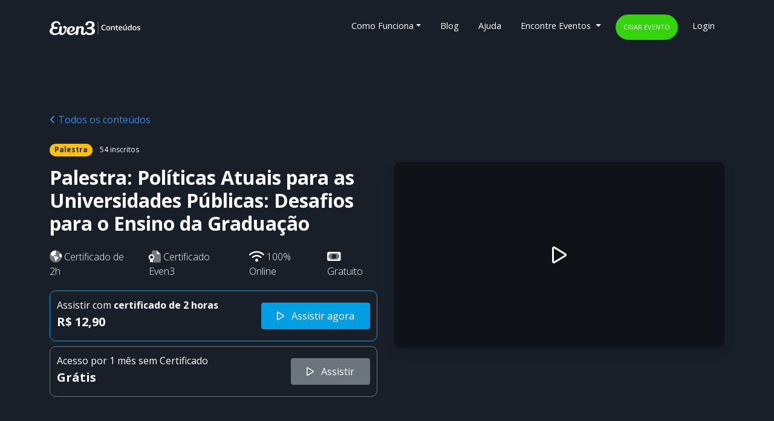

--- FILE ---
content_type: text/css
request_url: https://www.even3.com.br/Content/css/landingpage/conteudos-detail.css
body_size: 60710
content:
body {
  font-family: 'Open Sans', sans-serif;
}

.navbar-dark .navbar-nav .nav-link {
  font-size: .9rem;
  color: #fff;
}

.hero-section h1 {
  font-size: 3rem;
  font-weight: 700;
}

@media (max-width: 575.98px) {
  .hero-section h1 {
    font-size: 2.1rem;
  }
}

.hero-section h2 {
  font-weight: 400;
  line-height: 30px;
  font-family: 'Roboto Slab',serif;
  color: #d9eff8;
}

@media (max-width: 575.98px) {
  .hero-section h2 {
    font-size: 1rem;
  }
}

.logo-svg {
  max-width: 100px;
}

.bg-dark {
  background-color: #288BE4 !important;
}

.bg-even3-cinza-1 {
  background: #f6f6f6;
}

.bg-home {
  background-repeat: no-repeat;
  background-size: cover;
}

.bg-even3-azul-claro {
  background-color: #288BE4 !important;
}

.bg-even3-azul-escuro {
  background-color: #091F2F !important;
}

.f-11 {
  font-size: 11px !important;
}

.f-12 {
  font-size: 12px;
}

.f-14 {
  font-size: 14px;
}

.f-16 {
  font-size: 16px;
}


.f-18 {
  font-size: 18px;
}

.f-21 {
  font-size: 21px;
}

.lista-modulos img {
  max-width: 128px;
  margin-left: -30px;
  margin-bottom: -10px;
}

.separador-hero {
  width: 100%;
  height: auto;
  vertical-align: top
}

  .separador-hero g {
    fill: #288be4
  }

.btn-trial {
  transition: all .3s ease-in-out;
  cursor: pointer;
  text-indent: 0;
  outline: 0;
  border: 2px solid #33D40C !important;
}

  .btn-trial:hover {
    background: #33D40C;
    color: #fff !important;
    border: 2px solid #fff !important;
    text-decoration: none;
  }

.verde-even3 {
  background: #33D40C !important;
}

.btn.btn-success.btn-criar-evento {
  background: #33D40C;
  border: 2px solid #33D40C !important;
  border-radius: 40px;
  color: #fff;
  padding: .7rem !important;
}

  .btn.btn-success.btn-criar-evento:hover {
    background: #33D40C;
    color: #fff !important;
    border: 2px solid #fff !important;
    text-decoration: none;
  }

.btn.btn-buscar-eventos {
  background: none;
  border: 1px solid #fff !important;
  border-radius: 40px;
  color: #fff;
  padding: .7rem !important;
}


  .btn.btn-buscar-eventos:hover {
    border-color: #b4bbbd;
    background: rgba(0,0,0,.08);
    text-decoration: none;
    color: #fff !important;
  }


.btn.btn-buscar-eventos-left {
  background: none;
  border: 1px solid #fff !important;
  border-radius: 40px;
  color: #fff;
  padding: .7rem !important;
}

.btn.btn-buscar-eventos-right {
  background: none;
  border: 1px solid #fff !important;
  border-radius: 0 40px 40px 0;
  color: #fff;
  padding: .7rem !important;
}


.citacao-cliente {
  color: #45789C;
  font-weight: 700;
  font-size: 34px;
  line-height: 40px;
  font-family: "Open Sans", sans-serif;
  line-height: 40px;
}

.citacao-cliente-wrapper .carousel-indicators .fa-circle {
  cursor: pointer;
  color: #b9b9b9;
  transition: color .2s ease;
  max-width: 2px;
  max-width: 10px;
  margin: 10px;
}

.citacao-cliente-wrapper .quotes, .citacao-cliente-wrapper .toggler {
  vertical-align: middle;
  display: inline-block
}

.citacao-cliente-wrapper .fa-circle {
  max-width: 10px;
  margin: 8px;
  color: #b9b9b9;
  transition: color .2s ease
}

.citacao-cliente-wrapper .toggler {
  text-align: center;
  cursor: pointer;
  padding: 50px 0;
  color: #b9b9b9;
  font-size: 20px;
  -webkit-transition: color .2s ease;
  -moz-transition: color .2s ease;
  -o-transition: color .2s ease;
  transition: color .2s ease
}

  .citacao-cliente-wrapper .toggler:active, .citacao-cliente-wrapper .toggler:hover {
    color: #666
  }

.citacao-cliente-wrapper .quote {
  max-width: 960px;
  margin: auto;
  text-align: center;
  overflow: hidden;
  transition: opacity .5s ease
}

  .citacao-cliente-wrapper .quote .text {
    font-size: 24px;
    color: #45789C;
    font-weight: 700;
    line-height: 30px
  }

@media (min-width: 1200px) {
  .citacao-cliente-wrapper .quote .text {
    font-size: 34px;
    line-height: 40px
  }
}

.citacao-cliente-wrapper .quote .author {
  padding: 20px 0;
  font-size: 16px;
  color: #7d7d7d
}

  .citacao-cliente-wrapper .quote .author .logo {
    margin-left: 10px
  }

.citacao-cliente-wrapper .bottom-togglers {
  text-align: center
}

  .citacao-cliente-wrapper .bottom-togglers .bottom-toggler {
    cursor: pointer;
    color: #b9b9b9;
    transition: color .2s ease
  }

    .citacao-cliente-wrapper .bottom-togglers .bottom-toggler:active, .citacao-cliente-wrapper .bottom-togglers .bottom-toggler:hover {
      color: #666
    }

.lista-modulos .text {
  color: #696969;
  font-size: 1.1em;
  padding-top: 10px;
}

  .lista-modulos .text p {
    margin-bottom: 0;
    color: #696969;
    line-height: 1.7em;
    font-size: 0.95em;
  }

a.saiba-mais {
  color: #696969 !important;
  font-weight: 400;
  text-decoration: none;
  letter-spacing: .04em;
  position: relative;
  display: inline-block;
  font-family: 'Roboto Slab',serif;
  font-size: 14px;
}

  a.saiba-mais:hover {
    color: #007bff !important;
    text-decoration: none;
  }

.lista-modulos .more.text {
  padding-top: 2px;
}

.p-6 {
  padding: 5rem !important;
}

.pt-6 {
  padding-top: 5rem !important;
}

.lista-modulos h2 {
  font-size: 1.2em;
  color: #272e3a;
  font-weight: bold;
  margin-bottom: 10px;
}

.detalha-modulo .card-text {
  color: #696969;
}

.detalha-modulo a.link-modulo {
  font-size: 1em;
  color: #696969;
}

  .detalha-modulo a.link-modulo:hover {
    text-decoration: none;
  }

.detalha-modulo {
  transition: background-color .2s linear;
  border: 1px solid #fff;
}

  .detalha-modulo:hover {
    background-color: #f8f9fa;
    border-radius: 4px;
    border: 1px solid #e9ecef;
  }

.final-cta h3 {
  font-size: 2rem;
}

.final-cta h3 {
  color: #fff;
  font-weight: 700;
}

.final-cta .text-cta {
  font-size: 1.3em;
  line-height: 26px;
  color: #d9eff8 !important;
  font-family: 'Roboto Slab',serif;
}

footer .footer-links ul li {
  margin-top: 15px;
  font-weight: 600;
  font-size: 0.9rem;
  line-height: 1.2rem;
  text-transform: uppercase;
  color: #d1dae8;
  text-decoration: none;
  font-weight: 600;
}

footer h4 {
  font-weight: 700;
  text-transform: uppercase;
  font-size: 0.9rem;
  line-height: normal;
  margin: 0 0 30px;
  color: #6e7681;
}

footer a {
  color: #d1dae8;
  text-decoration: none;
}

  footer a:hover {
    color: #84bdec;
    text-decoration: none;
  }

footer ul {
  line-height: 1.6875rem;
  list-style: none;
  padding: 0;
}

footer .footer-addon {
  margin-top: 90px;
  color: #6e7681;
}

.footer-addon .logo img {
  opacity: .4;
  margin-top: -12px
}

footer p.cnpj {
  font-size: 0.7rem;
  font-family: 'Open Sans', sans-serif;
  padding: 10px 0;
  text-rendering: optimizeLegibility;
}

footer p.email-telefone {
  font-size: 1.2em;
  line-height: 1.5em;
  text-transform: none;
  padding-top: 5px
}

#ra-widget-reputation {
  margin-top: 12px;
}

  #ra-widget-reputation .ra-widget-reputation-holder {
    background: none !important;
  }

#ra-widget-reputation .ra-widget-reputation-holder .ra-widget-reputation-content.type-2 .ra-widget-reputation-text {
  color: #d1dae8;
}

img.logo-associado-1 {
  filter: grayscale(100%);
  width: 100%;
}

img.logo-associado-2 {
  filter: grayscale(100%);
  width: 100%;
  margin-top: 29px;
}

img.logo-associado-3 {
  filter: grayscale(100%);
  width: 100%;
  margin-top: 33px;
  opacity: .5;
}

footer .footer-addon ul li {
  display: inline-block;
  font-size: 1.2em;
  font-weight: 500;
  letter-spacing: 0;
  padding-right: 16px;
}

footer .social-media svg {
  color: #6e7681;
}



.lista-funcionalidades h3.feature-chamada {
  color: #272e3a;
  font-size: 1.8rem;
}

.lista-funcionalidades img.img-funcionalidade {
  box-shadow: 0 2.74416px 2.74416px rgba(0,0,0,.0274351), 0 5.48831px 5.48831px rgba(0,0,0,.0400741), 0 13.7208px 10.9766px rgba(0,0,0,.0499982), 0 20.5812px 20.5812px rgba(0,0,0,.0596004), 0 41.1623px 41.1623px rgba(0,0,0,.0709366), 0 96.0454px 89.1851px rgba(0,0,0,.09);
}

h2.feature-recursos-adicionais {
  font-size: 1.9rem;
}

.lista-funcionalidades p.feature-descricao {
  margin-bottom: 0;
  color: #696969;
  line-height: 1.7em;
  font-size: 1.1rem;
}

.custom-underline {
  display: inline-block;
  position: relative;
}

  .custom-underline .line {
    height: 8px;
    bottom: -5px;
    width: 100%;
    left: 0px;
    position: absolute;
    right: 0px;
    background: url([data-uri]) center center / 100% 100% no-repeat;
  }

  .custom-underline .line-white {
    height: 8px;
    bottom: -5px;
    width: 100%;
    left: 0px;
    position: absolute;
    right: 0px;
    background: url([data-uri] ) center center / 100% 100% no-repeat;
  }

.lista-funcionalidades-extras svg {
  color: #288BE4 !important;
}

.lista-funcionalidades-extras .text {
  font-size: 1.2rem;
  color: #4c4c4c;
}

.lista-funcionalidades img.img-funcionalidade.no-shadow {
  box-shadow: none;
}

.mt--2 {
  margin-top: -2.2rem !important
}

.manual-da-marca .cor-box {
  display: inline-block;
  width: 90px;
  height: 90px;
  border-radius: 50%;
  margin: 0 0 15px;
  position: relative;
  box-shadow: inset 0 0 0 2px rgba(0,0,0,.025);
  color: rgba(255,255,255,0);
  transition: color .5s ease;
  font-size: 12px;
  overflow: hidden;
  -moz-box-sizing: border-box;
  box-sizing: border-box;
  margin-top: 30px;
}


.manual-da-marca p {
  font-family: 'Roboto Slab',serif;
  color: #696969;
  font-size: 1.08rem;
  font-weight: 300;
  line-height: 1.8rem;
  margin-bottom: 0;
}


.manual-da-marca ul li {
  font-size: 1.1rem;
  font-weight: 300;
  line-height: 1.8em;
  font-family: 'Roboto Slab',serif;
  color: #696969;
  list-style: none;
}

.manual-da-marca h3 {
  font-size: 1.15rem;
}

.manual-da-marca p.open-sans, .manual-da-marca div.open-sans {
  font-family: 'Open Sans', sans-serif !important;
}

.manual-da-marca p.roboto-slab, .manual-da-marca div.roboto-slab {
  font-family: 'Roboto Slab', serif;
}

.manual-da-marca p.thin {
  font-weight: 100;
}

.manual-da-marca p.light {
  font-weight: 300;
}

.manual-da-marca p.regular {
  font-weight: 400;
}

.manual-da-marca p.medium {
  font-weight: 500;
}

.manual-da-marca p.bold {
  font-weight: 700;
}

.manual-da-marca .tipografia-exemplo {
  font-size: 20px;
  letter-spacing: 4px;
}

.img-tabela-preco {
  max-height: 60px;
  max-width: 60px;
}

.pricing-plan {
  border-right: 1px solid #e1f1ff;
  border-left: 1px solid #e1f1ff;
}

@media (max-width: 575.98px) {

  .pricing-plan {
    border: 0;
  }
}

.font-weight-900 {
  font-weight: 900 !important;
}

.navbar-even3 .dropdown-menu .dropdown-item {
  color: #333;
  font-weight: 600;
  padding: 12px;
}

  .navbar-even3 .dropdown-menu .dropdown-item:focus, .navbar-even3 .dropdown-menu .dropdown-item:hover {
    background-color: #091F2F;
    color: white;
    border-radius: 4px;
    transition: background-color 0.1s ease;
  }

.navbar-even3 .dropdown-menu > li > a i {
  margin-right: 6px;
}

.navbar-even3 .dropdown.show .dropdown-menu, .navbar-even3 .show.dropdown-menu {
  padding: 20px;
  background-color: white;
}

.navbar-even3 .dropdown.show .dropdown-menu, .navbar-even3 .show.dropdown-menu {
  max-height: 600px;
}

.navbar-even3 .dropdown.show .dropdown-menu, .navbar-even3 .show.dropdown-menu {
  padding: 20px;
  background-color: white;
}



.dropdown .dropdown-menu {
  transition: max-height 0.3s, opacity 0.2s 0.1s, visibility 0s 0.3s, padding 0.4s;
  max-height: 0;
  display: block;
  overflow: hidden;
  opacity: 0;
  visibility: hidden !important;
  padding: 0;
}

.dropdown.show .dropdown-menu {
  transition: max-height 0.3s, opacity 0.2s, visibility 0s, padding 0s;
  max-height: 190px;
  opacity: 1;
  visibility: visible !important;
  padding: .5rem 0;
}

.dropdown-menu .divider {
  height: 1px;
  margin: 9px 0;
  overflow: hidden;
  background-color: #e5e5e5;
}


.dropdown-menu.collapsing {
  display: block;
}

.perguntas-frequentes .card-header {
  color: #39f;
  color: #212B36;
  text-decoration: none;
  text-align: left;
  font-family: 'Roboto Slab', sans-serif;
}

  .perguntas-frequentes .card-header h2 {
    font-size: 1.2rem;
    font-weight: 400;
  }

    .perguntas-frequentes .card-header h2:hover {
      font-weight: 600 !important;
    }

.perguntas-frequentes .card-header {
  background-color: #fff;
  cursor: pointer;
}


.perguntas-frequentes .card-body {
  font-family: 'Roboto Slab', sans-serif;
}

.perguntas-frequentes .card-body {
  color: #333;
}

.encontre-evento .card-img-top {
  width: 100%;
  height: 80px;
  object-fit: cover;
  filter: brightness(0.8);
}

.encontre-evento .card-title {
  font-size: 1rem;
  font-weight: bold;
}

.encontre-evento .card-footer {
  font-size: 0.9rem;
}

.max-3-lines {
  display: -webkit-box;
  -webkit-line-clamp: 2;
  -webkit-box-orient: vertical;
  overflow: hidden;
  text-overflow: ellipsis;
}

.encontre-evento .card-text {
  font-size: 0.875rem;
}

.card-click {
  cursor: pointer;
  transition: all .3s ease-in-out;
}

  .card-click:hover {
    cursor: pointer;
    border: 1px solid #288BE4;
  }

.encontre-evento svg {
  color: #288BE4 !important;
}

  .encontre-evento svg.text-white {
    color: #fff !important;
  }

.section-clientes h3 {
  color: #547381;
}

.section-clientes .logo-clientes img {
  opacity: 0.9;
}

.encontre-evento button svg {
  color: #fff !important;
}


@-moz-keyframes move-is-waiting-stripes {
  0% {
    background-position: 0 0;
  }

  100% {
    background-position: 30px 0px;
  }
}

@-webkit-keyframes move-is-waiting-stripes {
  0% {
    background-position: 0 0;
  }

  100% {
    background-position: 30px 0px;
  }
}

@-o-keyframes move-is-waiting-stripes {
  0% {
    background-position: 0 0;
  }

  100% {
    background-position: 30px 0px;
  }
}

@keyframes move-is-waiting-stripes {
  0% {
    background-position: 0 0;
  }

  100% {
    background-position: 30px 0px;
  }
}

input[type=submit].is-waiting, button.is-waiting, .button.is-waiting, a.is-waiting {
  background-image: -moz-linear-gradient(-45deg, rgba(0,0,0,0.08) 25%,transparent 25%,transparent 50%,rgba(0,0,0,0.08) 50%,rgba(0,0,0,0.08) 75%,transparent 75%,transparent);
  background-image: -o-linear-gradient(-45deg, rgba(0,0,0,0.08) 25%,transparent 25%,transparent 50%,rgba(0,0,0,0.08) 50%,rgba(0,0,0,0.08) 75%,transparent 75%,transparent);
  background-image: linear-gradient(-45deg, rgba(0,0,0,0.08) 25%,transparent 25%,transparent 50%,rgba(0,0,0,0.08) 50%,rgba(0,0,0,0.08) 75%,transparent 75%,transparent);
  -webkit-background-size: 30px 30px;
  -moz-background-size: 30px 30px;
  -o-background-size: 30px 30px;
  background-size: 30px 30px;
  -webkit-animation: move-is-waiting-stripes 0.5s linear infinite;
  -moz-animation: move-is-waiting-stripes 0.5s linear infinite;
  -ms-animation: move-is-waiting-stripes 0.5s linear infinite;
  -o-animation: move-is-waiting-stripes 0.5s linear infinite;
  animation: move-is-waiting-stripes 0.5s linear infinite;
  cursor: wait;
  -webkit-transform: translateZ(0);
  -moz-transform: translateZ(0);
  -ms-transform: translateZ(0);
  -o-transform: translateZ(0);
  transform: translateZ(0);
}

.btn.is-waiting {
  background-image: -moz-linear-gradient(-45deg, rgba(0,0,0,0.08) 25%,transparent 25%,transparent 50%,rgba(0,0,0,0.08) 50%,rgba(0,0,0,0.08) 75%,transparent 75%,transparent);
  background-image: -o-linear-gradient(-45deg, rgba(0,0,0,0.08) 25%,transparent 25%,transparent 50%,rgba(0,0,0,0.08) 50%,rgba(0,0,0,0.08) 75%,transparent 75%,transparent);
  background-image: linear-gradient(-45deg, rgba(0,0,0,0.08) 25%,transparent 25%,transparent 50%,rgba(0,0,0,0.08) 50%,rgba(0,0,0,0.08) 75%,transparent 75%,transparent);
  -webkit-background-size: 30px 30px;
  -moz-background-size: 30px 30px;
  -o-background-size: 30px 30px;
  background-size: 30px 30px;
  -webkit-animation: move-is-waiting-stripes 0.5s linear infinite;
  -moz-animation: move-is-waiting-stripes 0.5s linear infinite;
  -ms-animation: move-is-waiting-stripes 0.5s linear infinite;
  -o-animation: move-is-waiting-stripes 0.5s linear infinite;
  animation: move-is-waiting-stripes 0.5s linear infinite;
  cursor: wait;
  -webkit-transform: translateZ(0);
  -moz-transform: translateZ(0);
  -ms-transform: translateZ(0);
  -o-transform: translateZ(0);
  transform: translateZ(0);
}

.is-waiting {
  background-image: -moz-linear-gradient(-45deg, rgba(0,0,0,0.08) 25%,transparent 25%,transparent 50%,rgba(0,0,0,0.08) 50%,rgba(0,0,0,0.08) 75%,transparent 75%,transparent);
  background-image: -o-linear-gradient(-45deg, rgba(0,0,0,0.08) 25%,transparent 25%,transparent 50%,rgba(0,0,0,0.08) 50%,rgba(0,0,0,0.08) 75%,transparent 75%,transparent);
  background-image: linear-gradient(-45deg, rgba(0,0,0,0.08) 25%,transparent 25%,transparent 50%,rgba(0,0,0,0.08) 50%,rgba(0,0,0,0.08) 75%,transparent 75%,transparent);
  -webkit-background-size: 30px 30px;
  -moz-background-size: 30px 30px;
  -o-background-size: 30px 30px;
  background-size: 30px 30px;
  -webkit-animation: move-is-waiting-stripes 0.5s linear infinite;
  -moz-animation: move-is-waiting-stripes 0.5s linear infinite;
  -ms-animation: move-is-waiting-stripes 0.5s linear infinite;
  -o-animation: move-is-waiting-stripes 0.5s linear infinite;
  animation: move-is-waiting-stripes 0.5s linear infinite;
  cursor: wait;
  -webkit-transform: translateZ(0);
  -moz-transform: translateZ(0);
  -ms-transform: translateZ(0);
  -o-transform: translateZ(0);
  transform: translateZ(0);
}

.encontre-evento .spinner.loading .info .title {
  display: none;
}

.encontre-evento .spinner.loading .info .desc {
  display: none;
}

/*[ng\:cloak], [ng-cloak], [data-ng-cloak], [x-ng-cloak], .ng-cloak, .x-ng-cloak {
  display: none !important;
}*/

.splash {
  display: none;
}

[ng-cloak].splash {
  display: block !important;
}

.listItem.ng-enter {
  transition: all .8s ease;
  opacity: 0;
}

.listItem.ng-enter-active {
  opacity: 1;
}

.max-1-line {
  display: -webkit-box !important;
  -webkit-line-clamp: 1;
  -webkit-box-orient: vertical;
  overflow: hidden;
  text-overflow: ellipsis;
}

.max-2-lines {
  display: -webkit-box;
  -webkit-line-clamp: 2;
  -webkit-box-orient: vertical;
  overflow: hidden;
  text-overflow: ellipsis;
}

.max-3-lines {
  display: -webkit-box;
  -webkit-line-clamp: 3;
  -webkit-box-orient: vertical;
  overflow: hidden;
  text-overflow: ellipsis;
}

.row-flag {
  margin-left: 40px;
  margin-top: 12px;
}

  .row-flag > .btn-group {
    width: auto;
  }

.img-bandeira {
  width: 28px;
  border-radius: 4px;
}

.dropdown-countries-lp {
  display: grid;
  grid-template-columns: 1fr 1fr;
  gap: 0.3rem;
}

  .dropdown-countries-lp > .dropdown-item {
    padding: 0.5rem 1.5rem;
  }

  .dropdown-countries-lp > a > .img-bandeira {
    margin-right: 0.8rem;
  }

  .dropdown-countries-lp > a:hover {
    background-color: #c1c4c7;
    transition: all .1s ease;
  }

@media (max-width: 767px) {
  .dropdown-countries-lp {
    display: grid;
    grid-template-columns: 1fr;
  }

  .row-flag {
    margin-top: 1.5rem;
    display: flex;
    justify-content: flex-end;
  }
}

.btn-flags {
  font-size: 13px;
  background: #0a1822;
}


--- FILE ---
content_type: text/css
request_url: https://www.even3.com.br/Content/css/landingpage/footer-styles.css?v=1e81163a-ff7d-4930-97d1-1ec5cc6dc46d
body_size: 3334
content:
/* =========================
   VARI�VEIS / BASE
========================= */
:root { --primary-color: #288BE4; --text-color: #d1dae8; --title-color: #fff; --subtitle-color: #6e7681; --hover-color: #84bdec; --border-color: rgba(255, 255, 255, 0.1); --button-bg: rgba(255, 255, 255, 0.1); --button-bg-hover: rgba(255, 255, 255, 0.2); --container-max-width: 1200px; --font-family: 'Open Sans', sans-serif; --transition-standard: all 0.2s ease; }


/* =========================
   FOOTER PRINCIPAL
========================= */
.site-footer { background-color: var(--primary-color); color: var(--text-color); font-family: var(--font-family); line-height: 1.6; }

  .site-footer .footer-container { max-width: var(--container-max-width); margin: 0 auto; padding: 0 1rem; }

  /* =========================
   SE��O PRINCIPAL
========================= */
  .site-footer .footer-main { display: grid; grid-template-columns: 1fr 3fr; gap: 2rem; padding: 4rem 0 1rem; }

  /* =========================
   INFORMA��ES DA EMPRESA
========================= */
  .site-footer .company-info { display: flex; flex-direction: column; gap: 1rem; }

  .site-footer .company-branding { flex: 1; }

  .site-footer .company-logo { max-width: 120px; height: auto; }

  .site-footer .company-address { font-family: var(--font-family); font-size: 0.7rem; line-height: 1.5; color: rgba(255, 255, 255, 0.9); font-style: normal; margin: 1rem 0; }

  /* =========================
   REDES SOCIAIS
========================= */
  .site-footer .social-media { margin: 1.5rem 0; }

  .site-footer .social-links { display: flex; gap: 1rem; list-style: none; margin: 0; padding: 0; }

    .site-footer .social-links svg { width: 24px; height: 24px; fill: #fff; transition: var(--transition-standard); }

    .site-footer .social-links a:hover svg { fill: #b8d4f7; transform: translateY(-2px); }

  /* =========================
   PROMO��O DO BLOG
========================= */
  .site-footer .blog-promotion { padding: 1rem 0; }

  .site-footer .blog-title { font-size: 0.8rem; color: var(--title-color); font-weight: 400; margin: 0 0 1rem; padding-bottom: 0.5rem; border-bottom: 1px solid var(--border-color); display: inline-block; }

  .site-footer .blog-link { display: block; text-decoration: none; }

  .site-footer .blog-image { max-width: 110px; height: auto; border-radius: 0.25rem; transition: var(--transition-standard); }

  .site-footer .blog-link:hover .blog-image { transform: scale(1.05); }

  /* =========================
   SELETOR DE PA�S
========================= */
  .site-footer .country-selector { padding: 1rem 0; }

  .site-footer .country-dropdown { position: relative; display: inline-block; }

  .site-footer .country-selector-button { display: flex; align-items: center; gap: 0.5rem; background: var(--button-bg); border: 1px solid rgba(255, 255, 255, 0.3); color: var(--title-color); font-size: 0.9rem; padding: 0.6rem 1.2rem; border-radius: 6px; cursor: pointer; transition: var(--transition-standard); font-family: var(--font-family); position: relative; z-index: 1001; }

    .site-footer .country-selector-button:hover { background: var(--button-bg-hover); transform: translateY(-1px); }

    .site-footer .country-selector-button:focus { outline: 2px solid var(--hover-color); outline-offset: 2px; }

  .site-footer .flag-icon { width: 20px; height: 15px; border-radius: 2px; }

  .site-footer .chevron-down { width: 16px; height: 16px; fill: currentColor; transition: var(--transition-standard); margin-left: auto; }

  .site-footer .country-dropdown-menu { position: absolute; bottom: 100%; left: 0; background: #fff; border-radius: 8px; box-shadow: 0 8px 25px rgba(0, 0, 0, 0.15); max-height: 300px; overflow-y: auto; min-width: 650px; z-index: 1000; opacity: 0; visibility: hidden; transform: translateY(10px); transition: all 0.3s ease; pointer-events: none; }

  /* Mostrar dropdown no hover e focus */
  .site-footer .country-dropdown:hover .country-dropdown-menu,
  .site-footer .country-dropdown:focus-within .country-dropdown-menu { opacity: 1; visibility: visible; transform: translateY(0); pointer-events: auto; }

  /* Rotacionar chevron no hover e focus */
  .site-footer .country-dropdown:hover .chevron-down,
  .site-footer .country-dropdown:focus-within .chevron-down { transform: rotate(180deg); }

  /* Manter dropdown vis�vel quando navegando por teclado */
  .site-footer .country-dropdown-menu:focus-within { opacity: 1; visibility: visible; transform: translateY(0); pointer-events: auto; }

  /* Efeito hover no bot�o quando dropdown est� aberto */
  .site-footer .country-dropdown:hover .country-selector-button,
  .site-footer .country-dropdown:focus-within .country-selector-button { background: var(--button-bg-hover); transform: translateY(-1px); }

  .site-footer .country-dropdown-content { padding: 0.5rem 0; display: grid; grid-template-columns: repeat(2, 1fr); gap: 0; }

  .site-footer .dropdown-link { display: flex; align-items: center; padding: 0.6rem 1.2rem; font-size: 0.85rem; color: #333; text-decoration: none; transition: var(--transition-standard); }

    .site-footer .dropdown-link:hover,
    .site-footer .dropdown-link:focus { background-color: #f8f9fa; color: #495057; }

    .site-footer .dropdown-link:focus { outline: 2px solid var(--primary-color); outline-offset: -2px; }

    .site-footer .dropdown-link .flag-icon { margin-right: 0.75rem; }

  /* =========================
   NAVEGA��O DO FOOTER
========================= */
  .site-footer .footer-navigation { display: grid; grid-template-columns: repeat(3, 1fr); gap: 2rem; }

  .site-footer .footer-nav-column h2 { font-size: 0.8rem; font-weight: 600; text-transform: uppercase; margin: 0 0 1rem; padding-bottom: 0.5rem; border-bottom: 1px solid var(--border-color); color: var(--title-color); line-height: normal; }

  .site-footer .footer-nav-links { list-style: none; padding: 0; margin: 0; }

    .site-footer .footer-nav-links li { margin-bottom: 0.4rem; }

    .site-footer .footer-nav-links a { color: rgba(255, 255, 255, 0.9); text-decoration: none; display: block; padding: 2px 0; line-height: 1.4; font-weight: 400; font-size: 0.9rem; transition: var(--transition-standard); position: relative; }

      .site-footer .footer-nav-links a::before { content: ''; position: absolute; bottom: 0; left: 0; width: 0; height: 2px; background: linear-gradient(90deg, var(--hover-color), var(--title-color)); transition: all 0.3s ease; }

      .site-footer .footer-nav-links a:hover { color: var(--title-color); padding-left: 5px; transform: translateY(-1px); }

        .site-footer .footer-nav-links a:hover::before { width: 100%; }

  /* =========================
   PARCEIROS
========================= */
  .site-footer .partners { grid-column: 1 / -1; padding-top: 1rem; border-top: 1px solid var(--border-color); }

  .site-footer .partners-content { display: flex; align-items: center; justify-content: center; gap: 2rem; flex-wrap: wrap; }

  .site-footer .partner-logo { max-height: 45px; height: auto; opacity: 0.75; filter: brightness(1.1); transition: var(--transition-standard); }

    .site-footer .partner-logo:hover { opacity: 1; transform: translateY(-2px); }

    .site-footer .partner-logo.manguezal { max-width: 100px; }

    .site-footer .partner-logo.domo { max-width: 110px; }

    .site-footer .partner-logo.depositphotos { max-width: 110px; }

  /* =========================
   RODAP� INFERIOR
========================= */
  .site-footer .footer-bottom { padding: 1rem 0; border-top: 1px solid var(--border-color); text-align: center; }

  .site-footer .legal-links ul { display: flex; justify-content: center; flex-wrap: wrap; gap: 0; list-style: none; margin: 0; padding: 0; }

  .site-footer .legal-links li { display: flex; align-items: center; }

  .site-footer .legal-links a { color: rgba(255, 255, 255, 0.8); text-decoration: none; padding: 0 1rem; font-size: 0.8rem; transition: var(--transition-standard); border-right: 1px solid rgba(255, 255, 255, 0.2); position: relative; display: inline-block; }

  .site-footer .legal-links li:last-child a { border-right: none; }

  .site-footer .legal-links a::before { content: ''; position: absolute; bottom: -2px; left: 50%; width: 0; height: 2px; background: linear-gradient(90deg, var(--hover-color), var(--title-color)); transition: all 0.3s ease; transform: translateX(-50%); }

  .site-footer .legal-links a:hover { color: var(--title-color); transform: translateY(-2px); }

    .site-footer .legal-links a:hover::before { width: 80%; }

/* =========================
   WIDGETS TERCEIROS
========================= */
#reputation-ra { display: flex; align-items: center; justify-content: center; }

#ra-widget-reputation .ra-widget-reputation-holder { background: none !important; }

  #ra-widget-reputation .ra-widget-reputation-holder
  .ra-widget-reputation-content.type-2 .ra-widget-reputation-text { color: var(--text-color); }

  #ra-widget-reputation .ra-widget-reputation-holder
  .ra-widget-reputation-content.ra-widget-great,
  #ra-widget-reputation .ra-widget-reputation-holder
  .ra-widget-reputation-content.ra-widget-ra-1000 { border: 0; }

/* =========================
   RESPONSIVIDADE TABLET
========================= */
@media (max-width: 992px) {
  .site-footer .footer-main { grid-template-columns: 1fr; gap: 2rem; }

  .site-footer .footer-navigation { grid-template-columns: repeat(2, 1fr); gap: 1.5rem; }

  .site-footer .company-info { text-align: center; }

  .site-footer .footer-nav-column h2 { text-align: center; margin-top: 2rem; }

  .site-footer .footer-nav-column { text-align: center; }

  .site-footer .partners { text-align: center; }

  .site-footer .social-links {
    justify-content: center;
  }
}

/* =========================
   RESPONSIVIDADE MOBILE
========================= */
@media (max-width: 768px) {
  .site-footer .footer-container { padding: 0 0.75rem; }

  .site-footer .footer-main { padding: 2rem 0 1rem; gap: 1.5rem; }

  .site-footer .footer-navigation { grid-template-columns: 1fr; gap: 1rem; }

  .site-footer .footer-nav-column h2 { font-size: 1rem; margin: 1.5rem 0 0.7rem; }

  .site-footer .footer-nav-links li { margin-bottom: 0.25rem; }

  .site-footer .partners-content { gap: 1rem; }

  .site-footer .partner-logo { max-height: 35px; }

  .site-footer .legal-links ul { flex-direction: column; gap: 0.3rem; }

  .site-footer .legal-links a { border-right: none; display: block; padding: 0.3rem 0; }

  .site-footer .country-selector-button { font-size: 0.8rem; padding: 0.5rem 1rem; }

  .site-footer .country-dropdown-menu { min-width: 280px; }

  .site-footer .country-dropdown-content { grid-template-columns: 1fr; }
}

/* =========================
   RESPONSIVIDADE MOBILE PEQUENO
========================= */
@media (max-width: 575px) {
  .site-footer .footer-container { padding: 0 0.5rem; }

  .site-footer .company-logo { max-width: 100px; }

  .site-footer .company-address { font-size: 0.6rem; }

  .site-footer .social-links svg { width: 20px; height: 20px; }

  .site-footer .footer-nav-column h2 { font-size: 0.95rem; margin: 1.2rem 0 0.5rem; }

  .site-footer .footer-nav-links a { font-size: 0.8rem; padding: 1px 0; }

  .site-footer .footer-nav-links li { margin-bottom: 0.2rem; }

  .site-footer .blog-image { max-width: 100px; }

  .site-footer .partners { margin-top: 0.8rem; padding-top: 0.8rem; }

  .site-footer .partners-content { gap: 0.8rem; }
}

/* =========================
   SCROLLBAR CUSTOMIZADO
========================= */
.site-footer .country-dropdown-menu { scrollbar-width: thin; scrollbar-color: #ccc transparent; }

  .site-footer .country-dropdown-menu::-webkit-scrollbar { width: 6px; }

  .site-footer .country-dropdown-menu::-webkit-scrollbar-track { background: transparent; }

  .site-footer .country-dropdown-menu::-webkit-scrollbar-thumb { background-color: #ccc; border-radius: 3px; }

    .site-footer .country-dropdown-menu::-webkit-scrollbar-thumb:hover { background-color: #999; }


--- FILE ---
content_type: application/x-javascript
request_url: https://www.even3.com.br/Scripts/angular-resource.js
body_size: 10129
content:
/**
 * @license AngularJS v1.6.2
 * (c) 2010-2017 Google, Inc. http://angularjs.org
 * License: MIT
 */
(function(window, angular) {'use strict';

var $resourceMinErr = angular.$$minErr('$resource');

// Helper functions and regex to lookup a dotted path on an object
// stopping at undefined/null.  The path must be composed of ASCII
// identifiers (just like $parse)
var MEMBER_NAME_REGEX = /^(\.[a-zA-Z_$@][0-9a-zA-Z_$@]*)+$/;

function isValidDottedPath(path) {
  return (path != null && path !== '' && path !== 'hasOwnProperty' &&
      MEMBER_NAME_REGEX.test('.' + path));
}

function lookupDottedPath(obj, path) {
  if (!isValidDottedPath(path)) {
    throw $resourceMinErr('badmember', 'Dotted member path "@{0}" is invalid.', path);
  }
  var keys = path.split('.');
  for (var i = 0, ii = keys.length; i < ii && angular.isDefined(obj); i++) {
    var key = keys[i];
    obj = (obj !== null) ? obj[key] : undefined;
  }
  return obj;
}

/**
 * Create a shallow copy of an object and clear other fields from the destination
 */
function shallowClearAndCopy(src, dst) {
  dst = dst || {};

  angular.forEach(dst, function(value, key) {
    delete dst[key];
  });

  for (var key in src) {
    if (src.hasOwnProperty(key) && !(key.charAt(0) === '$' && key.charAt(1) === '$')) {
      dst[key] = src[key];
    }
  }

  return dst;
}

/**
 * @ngdoc module
 * @name ngResource
 * @description
 *
 * # ngResource
 *
 * The `ngResource` module provides interaction support with RESTful services
 * via the $resource service.
 *
 *
 * <div doc-module-components="ngResource"></div>
 *
 * See {@link ngResource.$resourceProvider} and {@link ngResource.$resource} for usage.
 */

/**
 * @ngdoc provider
 * @name $resourceProvider
 *
 * @description
 *
 * Use `$resourceProvider` to change the default behavior of the {@link ngResource.$resource}
 * service.
 *
 * ## Dependencies
 * Requires the {@link ngResource } module to be installed.
 *
 */

/**
 * @ngdoc service
 * @name $resource
 * @requires $http
 * @requires ng.$log
 * @requires $q
 * @requires ng.$timeout
 *
 * @description
 * A factory which creates a resource object that lets you interact with
 * [RESTful](http://en.wikipedia.org/wiki/Representational_State_Transfer) server-side data sources.
 *
 * The returned resource object has action methods which provide high-level behaviors without
 * the need to interact with the low level {@link ng.$http $http} service.
 *
 * Requires the {@link ngResource `ngResource`} module to be installed.
 *
 * By default, trailing slashes will be stripped from the calculated URLs,
 * which can pose problems with server backends that do not expect that
 * behavior.  This can be disabled by configuring the `$resourceProvider` like
 * this:
 *
 * ```js
     app.config(['$resourceProvider', function($resourceProvider) {
       // Don't strip trailing slashes from calculated URLs
       $resourceProvider.defaults.stripTrailingSlashes = false;
     }]);
 * ```
 *
 * @param {string} url A parameterized URL template with parameters prefixed by `:` as in
 *   `/user/:username`. If you are using a URL with a port number (e.g.
 *   `http://example.com:8080/api`), it will be respected.
 *
 *   If you are using a url with a suffix, just add the suffix, like this:
 *   `$resource('http://example.com/resource.json')` or `$resource('http://example.com/:id.json')`
 *   or even `$resource('http://example.com/resource/:resource_id.:format')`
 *   If the parameter before the suffix is empty, :resource_id in this case, then the `/.` will be
 *   collapsed down to a single `.`.  If you need this sequence to appear and not collapse then you
 *   can escape it with `/\.`.
 *
 * @param {Object=} paramDefaults Default values for `url` parameters. These can be overridden in
 *   `actions` methods. If a parameter value is a function, it will be called every time
 *   a param value needs to be obtained for a request (unless the param was overridden). The function
 *   will be passed the current data value as an argument.
 *
 *   Each key value in the parameter object is first bound to url template if present and then any
 *   excess keys are appended to the url search query after the `?`.
 *
 *   Given a template `/path/:verb` and parameter `{verb:'greet', salutation:'Hello'}` results in
 *   URL `/path/greet?salutation=Hello`.
 *
 *   If the parameter value is prefixed with `@`, then the value for that parameter will be
 *   extracted from the corresponding property on the `data` object (provided when calling a
 *   "non-GET" action method).
 *   For example, if the `defaultParam` object is `{someParam: '@someProp'}` then the value of
 *   `someParam` will be `data.someProp`.
 *   Note that the parameter will be ignored, when calling a "GET" action method (i.e. an action
 *   method that does not accept a request body)
 *
 * @param {Object.<Object>=} actions Hash with declaration of custom actions that will be available
 *   in addition to the default set of resource actions (see below). If a custom action has the same
 *   key as a default action (e.g. `save`), then the default action will be *overwritten*, and not
 *   extended.
 *
 *   The declaration should be created in the format of {@link ng.$http#usage $http.config}:
 *
 *       {action1: {method:?, params:?, isArray:?, headers:?, ...},
 *        action2: {method:?, params:?, isArray:?, headers:?, ...},
 *        ...}
 *
 *   Where:
 *
 *   - **`action`** – {string} – The name of action. This name becomes the name of the method on
 *     your resource object.
 *   - **`method`** – {string} – Case insensitive HTTP method (e.g. `GET`, `POST`, `PUT`,
 *     `DELETE`, `JSONP`, etc).
 *   - **`params`** – {Object=} – Optional set of pre-bound parameters for this action. If any of
 *     the parameter value is a function, it will be called every time when a param value needs to
 *     be obtained for a request (unless the param was overridden). The function will be passed the
 *     current data value as an argument.
 *   - **`url`** – {string} – action specific `url` override. The url templating is supported just
 *     like for the resource-level urls.
 *   - **`isArray`** – {boolean=} – If true then the returned object for this action is an array,
 *     see `returns` section.
 *   - **`transformRequest`** –
 *     `{function(data, headersGetter)|Array.<function(data, headersGetter)>}` –
 *     transform function or an array of such functions. The transform function takes the http
 *     request body and headers and returns its transformed (typically serialized) version.
 *     By default, transformRequest will contain one function that checks if the request data is
 *     an object and serializes it using `angular.toJson`. To prevent this behavior, set
 *     `transformRequest` to an empty array: `transformRequest: []`
 *   - **`transformResponse`** –
 *     `{function(data, headersGetter, status)|Array.<function(data, headersGetter, status)>}` –
 *     transform function or an array of such functions. The transform function takes the http
 *     response body, headers and status and returns its transformed (typically deserialized)
 *     version.
 *     By default, transformResponse will contain one function that checks if the response looks
 *     like a JSON string and deserializes it using `angular.fromJson`. To prevent this behavior,
 *     set `transformResponse` to an empty array: `transformResponse: []`
 *   - **`cache`** – `{boolean|Cache}` – If true, a default $http cache will be used to cache the
 *     GET request, otherwise if a cache instance built with
 *     {@link ng.$cacheFactory $cacheFactory}, this cache will be used for
 *     caching.
 *   - **`timeout`** – `{number}` – timeout in milliseconds.<br />
 *     **Note:** In contrast to {@link ng.$http#usage $http.config}, {@link ng.$q promises} are
 *     **not** supported in $resource, because the same value would be used for multiple requests.
 *     If you are looking for a way to cancel requests, you should use the `cancellable` option.
 *   - **`cancellable`** – `{boolean}` – if set to true, the request made by a "non-instance" call
 *     will be cancelled (if not already completed) by calling `$cancelRequest()` on the call's
 *     return value. Calling `$cancelRequest()` for a non-cancellable or an already
 *     completed/cancelled request will have no effect.<br />
 *   - **`withCredentials`** - `{boolean}` - whether to set the `withCredentials` flag on the
 *     XHR object. See
 *     [requests with credentials](https://developer.mozilla.org/en/http_access_control#section_5)
 *     for more information.
 *   - **`responseType`** - `{string}` - see
 *     [requestType](https://developer.mozilla.org/en-US/docs/DOM/XMLHttpRequest#responseType).
 *   - **`interceptor`** - `{Object=}` - The interceptor object has two optional methods -
 *     `response` and `responseError`. Both `response` and `responseError` interceptors get called
 *     with `http response` object. See {@link ng.$http $http interceptors}.
 *
 * @param {Object} options Hash with custom settings that should extend the
 *   default `$resourceProvider` behavior.  The supported options are:
 *
 *   - **`stripTrailingSlashes`** – {boolean} – If true then the trailing
 *   slashes from any calculated URL will be stripped. (Defaults to true.)
 *   - **`cancellable`** – {boolean} – If true, the request made by a "non-instance" call will be
 *   cancelled (if not already completed) by calling `$cancelRequest()` on the call's return value.
 *   This can be overwritten per action. (Defaults to false.)
 *
 * @returns {Object} A resource "class" object with methods for the default set of resource actions
 *   optionally extended with custom `actions`. The default set contains these actions:
 *   ```js
 *   { 'get':    {method:'GET'},
 *     'save':   {method:'POST'},
 *     'query':  {method:'GET', isArray:true},
 *     'remove': {method:'DELETE'},
 *     'delete': {method:'DELETE'} };
 *   ```
 *
 *   Calling these methods invoke an {@link ng.$http} with the specified http method,
 *   destination and parameters. When the data is returned from the server then the object is an
 *   instance of the resource class. The actions `save`, `remove` and `delete` are available on it
 *   as  methods with the `$` prefix. This allows you to easily perform CRUD operations (create,
 *   read, update, delete) on server-side data like this:
 *   ```js
 *   var User = $resource('/user/:userId', {userId:'@id'});
 *   var user = User.get({userId:123}, function() {
 *     user.abc = true;
 *     user.$save();
 *   });
 *   ```
 *
 *   It is important to realize that invoking a $resource object method immediately returns an
 *   empty reference (object or array depending on `isArray`). Once the data is returned from the
 *   server the existing reference is populated with the actual data. This is a useful trick since
 *   usually the resource is assigned to a model which is then rendered by the view. Having an empty
 *   object results in no rendering, once the data arrives from the server then the object is
 *   populated with the data and the view automatically re-renders itself showing the new data. This
 *   means that in most cases one never has to write a callback function for the action methods.
 *
 *   The action methods on the class object or instance object can be invoked with the following
 *   parameters:
 *
 *   - HTTP GET "class" actions: `Resource.action([parameters], [success], [error])`
 *   - non-GET "class" actions: `Resource.action([parameters], postData, [success], [error])`
 *   - non-GET instance actions:  `instance.$action([parameters], [success], [error])`
 *
 *
 *   Success callback is called with (value (Object|Array), responseHeaders (Function),
 *   status (number), statusText (string)) arguments, where the value is the populated resource
 *   instance or collection object. The error callback is called with (httpResponse) argument.
 *
 *   Class actions return empty instance (with additional properties below).
 *   Instance actions return promise of the action.
 *
 *   The Resource instances and collections have these additional properties:
 *
 *   - `$promise`: the {@link ng.$q promise} of the original server interaction that created this
 *     instance or collection.
 *
 *     On success, the promise is resolved with the same resource instance or collection object,
 *     updated with data from server. This makes it easy to use in
 *     {@link ngRoute.$routeProvider resolve section of $routeProvider.when()} to defer view
 *     rendering until the resource(s) are loaded.
 *
 *     On failure, the promise is rejected with the {@link ng.$http http response} object, without
 *     the `resource` property.
 *
 *     If an interceptor object was provided, the promise will instead be resolved with the value
 *     returned by the interceptor.
 *
 *   - `$resolved`: `true` after first server interaction is completed (either with success or
 *      rejection), `false` before that. Knowing if the Resource has been resolved is useful in
 *      data-binding.
 *
 *   The Resource instances and collections have these additional methods:
 *
 *   - `$cancelRequest`: If there is a cancellable, pending request related to the instance or
 *      collection, calling this method will abort the request.
 *
 *   The Resource instances have these additional methods:
 *
 *   - `toJSON`: It returns a simple object without any of the extra properties added as part of
 *     the Resource API. This object can be serialized through {@link angular.toJson} safely
 *     without attaching Angular-specific fields. Notice that `JSON.stringify` (and
 *     `angular.toJson`) automatically use this method when serializing a Resource instance
 *     (see [MDN](https://developer.mozilla.org/en-US/docs/Web/JavaScript/Reference/Global_Objects/JSON/stringify#toJSON()_behavior)).
 *
 * @example
 *
 * # Credit card resource
 *
 * ```js
     // Define CreditCard class
     var CreditCard = $resource('/user/:userId/card/:cardId',
      {userId:123, cardId:'@id'}, {
       charge: {method:'POST', params:{charge:true}}
      });

     // We can retrieve a collection from the server
     var cards = CreditCard.query(function() {
       // GET: /user/123/card
       // server returns: [ {id:456, number:'1234', name:'Smith'} ];

       var card = cards[0];
       // each item is an instance of CreditCard
       expect(card instanceof CreditCard).toEqual(true);
       card.name = "J. Smith";
       // non GET methods are mapped onto the instances
       card.$save();
       // POST: /user/123/card/456 {id:456, number:'1234', name:'J. Smith'}
       // server returns: {id:456, number:'1234', name: 'J. Smith'};

       // our custom method is mapped as well.
       card.$charge({amount:9.99});
       // POST: /user/123/card/456?amount=9.99&charge=true {id:456, number:'1234', name:'J. Smith'}
     });

     // we can create an instance as well
     var newCard = new CreditCard({number:'0123'});
     newCard.name = "Mike Smith";
     newCard.$save();
     // POST: /user/123/card {number:'0123', name:'Mike Smith'}
     // server returns: {id:789, number:'0123', name: 'Mike Smith'};
     expect(newCard.id).toEqual(789);
 * ```
 *
 * The object returned from this function execution is a resource "class" which has "static" method
 * for each action in the definition.
 *
 * Calling these methods invoke `$http` on the `url` template with the given `method`, `params` and
 * `headers`.
 *
 * @example
 *
 * # User resource
 *
 * When the data is returned from the server then the object is an instance of the resource type and
 * all of the non-GET methods are available with `$` prefix. This allows you to easily support CRUD
 * operations (create, read, update, delete) on server-side data.

   ```js
     var User = $resource('/user/:userId', {userId:'@id'});
     User.get({userId:123}, function(user) {
       user.abc = true;
       user.$save();
     });
   ```
 *
 * It's worth noting that the success callback for `get`, `query` and other methods gets passed
 * in the response that came from the server as well as $http header getter function, so one
 * could rewrite the above example and get access to http headers as:
 *
   ```js
     var User = $resource('/user/:userId', {userId:'@id'});
     User.get({userId:123}, function(user, getResponseHeaders){
       user.abc = true;
       user.$save(function(user, putResponseHeaders) {
         //user => saved user object
         //putResponseHeaders => $http header getter
       });
     });
   ```
 *
 * You can also access the raw `$http` promise via the `$promise` property on the object returned
 *
   ```
     var User = $resource('/user/:userId', {userId:'@id'});
     User.get({userId:123})
         .$promise.then(function(user) {
           $scope.user = user;
         });
   ```
 *
 * @example
 *
 * # Creating a custom 'PUT' request
 *
 * In this example we create a custom method on our resource to make a PUT request
 * ```js
 *    var app = angular.module('app', ['ngResource', 'ngRoute']);
 *
 *    // Some APIs expect a PUT request in the format URL/object/ID
 *    // Here we are creating an 'update' method
 *    app.factory('Notes', ['$resource', function($resource) {
 *    return $resource('/notes/:id', null,
 *        {
 *            'update': { method:'PUT' }
 *        });
 *    }]);
 *
 *    // In our controller we get the ID from the URL using ngRoute and $routeParams
 *    // We pass in $routeParams and our Notes factory along with $scope
 *    app.controller('NotesCtrl', ['$scope', '$routeParams', 'Notes',
                                      function($scope, $routeParams, Notes) {
 *    // First get a note object from the factory
 *    var note = Notes.get({ id:$routeParams.id });
 *    $id = note.id;
 *
 *    // Now call update passing in the ID first then the object you are updating
 *    Notes.update({ id:$id }, note);
 *
 *    // This will PUT /notes/ID with the note object in the request payload
 *    }]);
 * ```
 *
 * @example
 *
 * # Cancelling requests
 *
 * If an action's configuration specifies that it is cancellable, you can cancel the request related
 * to an instance or collection (as long as it is a result of a "non-instance" call):
 *
   ```js
     // ...defining the `Hotel` resource...
     var Hotel = $resource('/api/hotel/:id', {id: '@id'}, {
       // Let's make the `query()` method cancellable
       query: {method: 'get', isArray: true, cancellable: true}
     });

     // ...somewhere in the PlanVacationController...
     ...
     this.onDestinationChanged = function onDestinationChanged(destination) {
       // We don't care about any pending request for hotels
       // in a different destination any more
       this.availableHotels.$cancelRequest();

       // Let's query for hotels in '<destination>'
       // (calls: /api/hotel?location=<destination>)
       this.availableHotels = Hotel.query({location: destination});
     };
   ```
 *
 */
angular.module('ngResource', ['ng']).
  provider('$resource', function ResourceProvider() {
    var PROTOCOL_AND_IPV6_REGEX = /^https?:\/\/\[[^\]]*][^/]*/;

    var provider = this;

    /**
     * @ngdoc property
     * @name $resourceProvider#defaults
     * @description
     * Object containing default options used when creating `$resource` instances.
     *
     * The default values satisfy a wide range of usecases, but you may choose to overwrite any of
     * them to further customize your instances. The available properties are:
     *
     * - **stripTrailingSlashes** – `{boolean}` – If true, then the trailing slashes from any
     *   calculated URL will be stripped.<br />
     *   (Defaults to true.)
     * - **cancellable** – `{boolean}` – If true, the request made by a "non-instance" call will be
     *   cancelled (if not already completed) by calling `$cancelRequest()` on the call's return
     *   value. For more details, see {@link ngResource.$resource}. This can be overwritten per
     *   resource class or action.<br />
     *   (Defaults to false.)
     * - **actions** - `{Object.<Object>}` - A hash with default actions declarations. Actions are
     *   high-level methods corresponding to RESTful actions/methods on resources. An action may
     *   specify what HTTP method to use, what URL to hit, if the return value will be a single
     *   object or a collection (array) of objects etc. For more details, see
     *   {@link ngResource.$resource}. The actions can also be enhanced or overwritten per resource
     *   class.<br />
     *   The default actions are:
     *   ```js
     *   {
     *     get: {method: 'GET'},
     *     save: {method: 'POST'},
     *     query: {method: 'GET', isArray: true},
     *     remove: {method: 'DELETE'},
     *     delete: {method: 'DELETE'}
     *   }
     *   ```
     *
     * #### Example
     *
     * For example, you can specify a new `update` action that uses the `PUT` HTTP verb:
     *
     * ```js
     *   angular.
     *     module('myApp').
     *     config(['$resourceProvider', function ($resourceProvider) {
     *       $resourceProvider.defaults.actions.update = {
     *         method: 'PUT'
     *       };
     *     });
     * ```
     *
     * Or you can even overwrite the whole `actions` list and specify your own:
     *
     * ```js
     *   angular.
     *     module('myApp').
     *     config(['$resourceProvider', function ($resourceProvider) {
     *       $resourceProvider.defaults.actions = {
     *         create: {method: 'POST'},
     *         get:    {method: 'GET'},
     *         getAll: {method: 'GET', isArray:true},
     *         update: {method: 'PUT'},
     *         delete: {method: 'DELETE'}
     *       };
     *     });
     * ```
     *
     */
    this.defaults = {
      // Strip slashes by default
      stripTrailingSlashes: true,

      // Make non-instance requests cancellable (via `$cancelRequest()`)
      cancellable: false,

      // Default actions configuration
      actions: {
        'get': {method: 'GET'},
        'save': {method: 'POST'},
        'query': {method: 'GET', isArray: true},
        'remove': {method: 'DELETE'},
        'delete': {method: 'DELETE'}
      }
    };

    this.$get = ['$http', '$log', '$q', '$timeout', function($http, $log, $q, $timeout) {

      var noop = angular.noop,
          forEach = angular.forEach,
          extend = angular.extend,
          copy = angular.copy,
          isArray = angular.isArray,
          isDefined = angular.isDefined,
          isFunction = angular.isFunction,
          isNumber = angular.isNumber,
          encodeUriQuery = angular.$$encodeUriQuery,
          encodeUriSegment = angular.$$encodeUriSegment;

      function Route(template, defaults) {
        this.template = template;
        this.defaults = extend({}, provider.defaults, defaults);
        this.urlParams = {};
      }

      Route.prototype = {
        setUrlParams: function(config, params, actionUrl) {
          var self = this,
            url = actionUrl || self.template,
            val,
            encodedVal,
            protocolAndIpv6 = '';

          var urlParams = self.urlParams = Object.create(null);
          forEach(url.split(/\W/), function(param) {
            if (param === 'hasOwnProperty') {
              throw $resourceMinErr('badname', 'hasOwnProperty is not a valid parameter name.');
            }
            if (!(new RegExp('^\\d+$').test(param)) && param &&
              (new RegExp('(^|[^\\\\]):' + param + '(\\W|$)').test(url))) {
              urlParams[param] = {
                isQueryParamValue: (new RegExp('\\?.*=:' + param + '(?:\\W|$)')).test(url)
              };
            }
          });
          url = url.replace(/\\:/g, ':');
          url = url.replace(PROTOCOL_AND_IPV6_REGEX, function(match) {
            protocolAndIpv6 = match;
            return '';
          });

          params = params || {};
          forEach(self.urlParams, function(paramInfo, urlParam) {
            val = params.hasOwnProperty(urlParam) ? params[urlParam] : self.defaults[urlParam];
            if (isDefined(val) && val !== null) {
              if (paramInfo.isQueryParamValue) {
                encodedVal = encodeUriQuery(val, true);
              } else {
                encodedVal = encodeUriSegment(val);
              }
              url = url.replace(new RegExp(':' + urlParam + '(\\W|$)', 'g'), function(match, p1) {
                return encodedVal + p1;
              });
            } else {
              url = url.replace(new RegExp('(/?):' + urlParam + '(\\W|$)', 'g'), function(match,
                  leadingSlashes, tail) {
                if (tail.charAt(0) === '/') {
                  return tail;
                } else {
                  return leadingSlashes + tail;
                }
              });
            }
          });

          // strip trailing slashes and set the url (unless this behavior is specifically disabled)
          if (self.defaults.stripTrailingSlashes) {
            url = url.replace(/\/+$/, '') || '/';
          }

          // Collapse `/.` if found in the last URL path segment before the query.
          // E.g. `http://url.com/id/.format?q=x` becomes `http://url.com/id.format?q=x`.
          url = url.replace(/\/\.(?=\w+($|\?))/, '.');
          // Replace escaped `/\.` with `/.`.
          // (If `\.` comes from a param value, it will be encoded as `%5C.`.)
          config.url = protocolAndIpv6 + url.replace(/\/(\\|%5C)\./, '/.');


          // set params - delegate param encoding to $http
          forEach(params, function(value, key) {
            if (!self.urlParams[key]) {
              config.params = config.params || {};
              config.params[key] = value;
            }
          });
        }
      };


      function resourceFactory(url, paramDefaults, actions, options) {
        var route = new Route(url, options);

        actions = extend({}, provider.defaults.actions, actions);

        function extractParams(data, actionParams) {
          var ids = {};
          actionParams = extend({}, paramDefaults, actionParams);
          forEach(actionParams, function(value, key) {
            if (isFunction(value)) { value = value(data); }
            ids[key] = value && value.charAt && value.charAt(0) === '@' ?
              lookupDottedPath(data, value.substr(1)) : value;
          });
          return ids;
        }

        function defaultResponseInterceptor(response) {
          return response.resource;
        }

        function Resource(value) {
          shallowClearAndCopy(value || {}, this);
        }

        Resource.prototype.toJSON = function() {
          var data = extend({}, this);
          delete data.$promise;
          delete data.$resolved;
          delete data.$cancelRequest;
          return data;
        };

        forEach(actions, function(action, name) {
          var hasBody = /^(POST|PUT|PATCH)$/i.test(action.method);
          var numericTimeout = action.timeout;
          var cancellable = isDefined(action.cancellable) ?
              action.cancellable : route.defaults.cancellable;

          if (numericTimeout && !isNumber(numericTimeout)) {
            $log.debug('ngResource:\n' +
                       '  Only numeric values are allowed as `timeout`.\n' +
                       '  Promises are not supported in $resource, because the same value would ' +
                       'be used for multiple requests. If you are looking for a way to cancel ' +
                       'requests, you should use the `cancellable` option.');
            delete action.timeout;
            numericTimeout = null;
          }

          Resource[name] = function(a1, a2, a3, a4) {
            var params = {}, data, success, error;

            switch (arguments.length) {
              case 4:
                error = a4;
                success = a3;
                // falls through
              case 3:
              case 2:
                if (isFunction(a2)) {
                  if (isFunction(a1)) {
                    success = a1;
                    error = a2;
                    break;
                  }

                  success = a2;
                  error = a3;
                  // falls through
                } else {
                  params = a1;
                  data = a2;
                  success = a3;
                  break;
                }
                // falls through
              case 1:
                if (isFunction(a1)) success = a1;
                else if (hasBody) data = a1;
                else params = a1;
                break;
              case 0: break;
              default:
                throw $resourceMinErr('badargs',
                  'Expected up to 4 arguments [params, data, success, error], got {0} arguments',
                  arguments.length);
            }

            var isInstanceCall = this instanceof Resource;
            var value = isInstanceCall ? data : (action.isArray ? [] : new Resource(data));
            var httpConfig = {};
            var responseInterceptor = action.interceptor && action.interceptor.response ||
              defaultResponseInterceptor;
            var responseErrorInterceptor = action.interceptor && action.interceptor.responseError ||
              undefined;
            var hasError = !!error;
            var hasResponseErrorInterceptor = !!responseErrorInterceptor;
            var timeoutDeferred;
            var numericTimeoutPromise;

            forEach(action, function(value, key) {
              switch (key) {
                default:
                  httpConfig[key] = copy(value);
                  break;
                case 'params':
                case 'isArray':
                case 'interceptor':
                case 'cancellable':
                  break;
              }
            });

            if (!isInstanceCall && cancellable) {
              timeoutDeferred = $q.defer();
              httpConfig.timeout = timeoutDeferred.promise;

              if (numericTimeout) {
                numericTimeoutPromise = $timeout(timeoutDeferred.resolve, numericTimeout);
              }
            }

            if (hasBody) httpConfig.data = data;
            route.setUrlParams(httpConfig,
              extend({}, extractParams(data, action.params || {}), params),
              action.url);

            var promise = $http(httpConfig).then(function(response) {
              var data = response.data;

              if (data) {
                // Need to convert action.isArray to boolean in case it is undefined
                if (isArray(data) !== (!!action.isArray)) {
                  throw $resourceMinErr('badcfg',
                      'Error in resource configuration for action `{0}`. Expected response to ' +
                      'contain an {1} but got an {2} (Request: {3} {4})', name, action.isArray ? 'array' : 'object',
                    isArray(data) ? 'array' : 'object', httpConfig.method, httpConfig.url);
                }
                if (action.isArray) {
                  value.length = 0;
                  forEach(data, function(item) {
                    if (typeof item === 'object') {
                      value.push(new Resource(item));
                    } else {
                      // Valid JSON values may be string literals, and these should not be converted
                      // into objects. These items will not have access to the Resource prototype
                      // methods, but unfortunately there
                      value.push(item);
                    }
                  });
                } else {
                  var promise = value.$promise;     // Save the promise
                  shallowClearAndCopy(data, value);
                  value.$promise = promise;         // Restore the promise
                }
              }
              response.resource = value;

              return response;
            });

            promise = promise['finally'](function() {
              value.$resolved = true;
              if (!isInstanceCall && cancellable) {
                value.$cancelRequest = noop;
                $timeout.cancel(numericTimeoutPromise);
                timeoutDeferred = numericTimeoutPromise = httpConfig.timeout = null;
              }
            });

            promise = promise.then(
              function(response) {
                var value = responseInterceptor(response);
                (success || noop)(value, response.headers, response.status, response.statusText);
                return value;
              },
              (hasError || hasResponseErrorInterceptor) ?
                function(response) {
                  if (hasError && !hasResponseErrorInterceptor) {
                    // Avoid `Possibly Unhandled Rejection` error,
                    // but still fulfill the returned promise with a rejection
                    promise.catch(noop);
                  }
                  if (hasError) error(response);
                  return hasResponseErrorInterceptor ?
                    responseErrorInterceptor(response) :
                    $q.reject(response);
                } :
                undefined);

            if (!isInstanceCall) {
              // we are creating instance / collection
              // - set the initial promise
              // - return the instance / collection
              value.$promise = promise;
              value.$resolved = false;
              if (cancellable) value.$cancelRequest = cancelRequest;

              return value;
            }

            // instance call
            return promise;

            function cancelRequest(value) {
              promise.catch(noop);
              timeoutDeferred.resolve(value);
            }
          };


          Resource.prototype['$' + name] = function(params, success, error) {
            if (isFunction(params)) {
              error = success; success = params; params = {};
            }
            var result = Resource[name].call(this, params, this, success, error);
            return result.$promise || result;
          };
        });

        Resource.bind = function(additionalParamDefaults) {
          var extendedParamDefaults = extend({}, paramDefaults, additionalParamDefaults);
          return resourceFactory(url, extendedParamDefaults, actions, options);
        };

        return Resource;
      }

      return resourceFactory;
    }];
  });


})(window, window.angular);


--- FILE ---
content_type: application/javascript
request_url: https://static.even3.com/static/js/angular-flickity-3.1.4.min.js
body_size: 2132
content:
!function(e,n){"object"==typeof exports&&"object"==typeof module?module.exports=n(require("Flickity")):"function"==typeof define&&define.amd?define("angular-flickity",["Flickity"],n):"object"==typeof exports?exports["angular-flickity"]=n(require("Flickity")):e["angular-flickity"]=n(e.Flickity)}(this,function(e){return function(e){function n(i){if(t[i])return t[i].exports;var c=t[i]={exports:{},id:i,loaded:!1};return e[i].call(c.exports,c,c.exports,n),c.loaded=!0,c.exports}var t={};return n.m=e,n.c=t,n.p="",n(0)}([function(e,n,t){"use strict";var i=t(1),c=t(2),r=t(4),o=t(5),s=t(7);angular.module("bc.Flickity",[]).provider("FlickityConfig",i.FlickityConfigProvider).service("FlickityService",c.FlickityService).directive("bcFlickity",r.FlickityDirective).directive("bcFlickityNext",o.FlickityNextDirective).directive("bcFlickityPrevious",s.FlickityPreviousDirective)},function(e,n){"use strict";function t(e,n){if(!(e instanceof n))throw new TypeError("Cannot call a class as a function")}Object.defineProperty(n,"__esModule",{value:!0});var i=function(){function e(e,n){for(var t=0;t<n.length;t++){var i=n[t];i.enumerable=i.enumerable||!1,i.configurable=!0,"value"in i&&(i.writable=!0),Object.defineProperty(e,i.key,i)}}return function(n,t,i){return t&&e(n.prototype,t),i&&e(n,i),n}}();n.FlickityConfigProvider=function(){function e(){t(this,e),this.accessibility=!0,this.cellAlign="center",this.freeScrollFriction=.075,this.friction=.28,this.percentPosition=!0,this.resize=!0,this.selectedAttraction=.025,this.setGallerySize=!0}return i(e,[{key:"$get",value:function(){return this}}]),e}()},function(e,n,t){"use strict";function i(e){return e&&e.__esModule?e:{"default":e}}function c(e,n){if(!(e instanceof n))throw new TypeError("Cannot call a class as a function")}Object.defineProperty(n,"__esModule",{value:!0}),n.FlickityService=void 0;var r=function(){function e(e,n){for(var t=0;t<n.length;t++){var i=n[t];i.enumerable=i.enumerable||!1,i.configurable=!0,"value"in i&&(i.writable=!0),Object.defineProperty(e,i.key,i)}}return function(n,t,i){return t&&e(n.prototype,t),i&&e(n,i),n}}(),o=t(3),s=i(o);n.FlickityService=function(){function e(n,t,i,r){"ngInject";c(this,e),this.$timeout=n,this.$q=t,this.$rootScope=i,this.$log=r,this.instances=[]}return e.$inject=["$timeout","$q","$rootScope","$log"],r(e,[{key:"create",value:function(e,n,t){var i=this;return new Promise(function(c,r){if(n||(n=e.id?e.id:i.instances.length+1),i._findObjectById(i.instances,n)){var o=i._getFlickityIndex(n);i.$log.error("This ID is already in use: ",i.instances[o]),r("This ID is already in use.")}var u={id:n,instance:new s["default"](e,t)};return i.instances.push(u),i._bindEvents(n).then(function(){return c(u)})})}},{key:"destroy",value:function(e){var n=this;return new Promise(function(t,i){var c=n._getFlickityIndex(e);return c<0?i("Instance "+e+" not found."):(n.instances[c].instance.destroy(),n.instances.splice(c,1),t("Instance "+e+" destroyed."))})}},{key:"getAll",value:function(){var e=this;return new Promise(function(n){n(e.instances)})}},{key:"next",value:function(e,n,t){var i=this;return new Promise(function(c,r){var o=i._getFlickityIndex(e);return o<0?r("Instance "+e+" not found."):(i.instances[o].instance.next(n,t),c(i.instances[o]))})}},{key:"previous",value:function(e,n,t){var i=this;return new Promise(function(c,r){var o=i._getFlickityIndex(e);return o<0?r("Instance "+e+" not found."):(i.instances[o].instance.previous(n,t),c(i.instances[o]))})}},{key:"select",value:function(e,n){var t=this,i=arguments.length>2&&void 0!==arguments[2]&&arguments[2],c=arguments.length>3&&void 0!==arguments[3]&&arguments[3];return new Promise(function(r,o){var s=t._getFlickityIndex(e);return s<0?o("Instance "+e+" not found."):(t.instances[s].instance.select(n,i,c),r(t.instances[s]))})}},{key:"selectCell",value:function(e,n){var t=this,i=arguments.length>2&&void 0!==arguments[2]&&arguments[2],c=arguments.length>3&&void 0!==arguments[3]&&arguments[3];return new Promise(function(r,o){var s=t._getFlickityIndex(e);return s<0?o("Instance "+e+" not found."):(t.instances[s].instance.selectCell(n,i,c),r(t.instances[s]))})}},{key:"selectedIndex",value:function(e){var n=this;return new Promise(function(t,i){var c=n._getFlickityIndex(e);return c<0?i("Instance "+e+" not found."):t(n.instances[c].instance.selectedIndex)})}},{key:"resize",value:function(e){var n=this;return new Promise(function(t,i){var c=n._getFlickityIndex(e);return c<0?i("Instance "+e+" not found."):(n.instances[c].instance.resize(),t(n.instances[c]))})}},{key:"reposition",value:function(e){var n=this;return new Promise(function(t,i){var c=n._getFlickityIndex(e);return c<0?i("Instance "+e+" not found."):(n.instances[c].instance.reposition(),t(n.instances[c]))})}},{key:"reloadCells",value:function(e){var n=this;return new Promise(function(t,i){var c=n._getFlickityIndex(e);return c<0?i("Instance "+e+" not found."):(n.instances[c].instance.reloadCells(),t(n.instances[c]))})}},{key:"get",value:function(e){var n=this;return new Promise(function(t,i){var c=n._getFlickityIndex(e);return c<0?i("Instance "+e+" not found."):t(n.instances[c])})}},{key:"getFirst",value:function(){var e=this;return new Promise(function(n,t){return!e.instances||e.instances.length<1?t("No instances exist."):n(e.instances[0])})}},{key:"getByElement",value:function(e){return new Promise(function(n,t){var i=s["default"].data(e);return i?n(i):t("Instance not found for "+e)})}},{key:"prepend",value:function(e,n){var t=this;return new Promise(function(i,c){var r=t._getFlickityIndex(e);return r<0?c("Instance "+e+" not found."):(t.instances[r].instance.prepend(n),i(t.instances[r]))})}},{key:"append",value:function(e,n){var t=this;return new Promise(function(i,c){var r=t._getFlickityIndex(e);return r<0?c("Instance "+e+" not found."):(t.instances[r].instance.append(n),i(t.instances[r]))})}},{key:"insert",value:function(e,n,t){var i=this;return new Promise(function(c,r){var o=i._getFlickityIndex(e);return o<0?r("Instance "+e+" not found."):(i.instances[o].instance.insert(n,t),c(i.instances[o]))})}},{key:"getCellElements",value:function(e){var n=this;return new Promise(function(t,i){var c=n._getFlickityIndex(e);return c<0?i("Instance "+e+" not found."):t(n.instances[c].instance.getCellElements())})}},{key:"remove",value:function(e,n){var t=this;return new Promise(function(i,c){var r=t._getFlickityIndex(e);return r<0?c("Instance "+e+" not found."):(t.instances[r].instance.remove(n),i(t.instances[r]))})}},{key:"selectedElement",value:function(e){var n=this;return new Promise(function(t,i){var c=n._getFlickityIndex(e);return c<0?i("Instance "+e+" not found."):t(n.instances[c].instance.selectedElement)})}},{key:"cells",value:function(e){var n=this;return new Promise(function(t,i){var c=n._getFlickityIndex(e);return c<0?i("Instance "+e+" not found."):t(n.instances[c].instance.cells)})}},{key:"_getFlickityIndex",value:function(e){var n=-1;return this.instances.length>0&&this.instances.forEach(function(t,i){t.id===e&&(n=i)}),n}},{key:"_bindEvents",value:function(e){var n=this;return new Promise(function(t,i){var c=n._getFlickityIndex(e);if(c<0)return i();var r=n.instances[c].id;return n.instances[c].instance.on("select",function(){n.$rootScope.$emit("Flickity:"+r+":select",n.instances[c])}),n.instances[c].instance.on("settle",function(){n.$rootScope.$emit("Flickity:"+r+":settle",n.instances[c])}),n.instances[c].instance.on("scroll",function(e,t){n.$rootScope.$emit("Flickity:"+r+":scroll",{progress:e,positionX:t})}),n.instances[c].instance.on("dragStart",function(e,t){n.$rootScope.$emit("Flickity:"+r+":dragStart",{event:e,pointer:t})}),n.instances[c].instance.on("dragMove",function(e,t,i){n.$rootScope.$emit("Flickity:"+r+":dragMove",{event:e,pointer:t,moveVector:i})}),n.instances[c].instance.on("dragEnd",function(e,t){n.$rootScope.$emit("Flickity:"+r+":dragEnd",{event:e,pointer:t})}),n.instances[c].instance.on("pointerDown",function(e,t){n.$rootScope.$emit("Flickity:"+r+":pointerDown",{event:e,pointer:t})}),n.instances[c].instance.on("pointerMove",function(e,t,i){n.$rootScope.$emit("Flickity:"+r+":pointerMove",{event:e,pointer:t,moveVector:i})}),n.instances[c].instance.on("pointerUp",function(e,t){n.$rootScope.$emit("Flickity:"+r+":pointerUp",{event:e,pointer:t})}),n.instances[c].instance.on("staticClick",function(e,t,i,c){n.$rootScope.$emit("Flickity:"+r+":staticClick",{event:e,pointer:t,cellElement:i,cellIndex:c})}),n.instances[c].instance.on("lazyLoad",function(e,t){n.$rootScope.$emit("Flickity:"+r+":lazyLoad",{event:e,cellElement:t})}),t(!0)})}},{key:"_findObjectById",value:function(e,n){return e.filter(function(e){return e.id===n})[0]}}]),e}()},function(n,t){n.exports=e},function(e,n){"use strict";function t(e,n,t){"ngInject";function i(e,n,i,c){var r=angular.fromJson(c.bcFlickity||{});c.options=angular.extend({},t,r),c.bcFlickityId||i.id&&(c.bcFlickityId=i.id)}function c(t,i,c,r){e(function(){n.create(i[0],r.bcFlickityId,r.options).then(function(e){r.Flickity=e.instance,r.bcFlickityId=e.id})});t.$on("$destroy",function(e){n.destroy(r.bcFlickityId)})}i.$inject=["$scope","$element","$attrs","$controller"],c.$inject=["$scope","$element","$attrs","$controller"];var r={restrict:"A",scope:{},bindToController:{bcFlickity:"@?",bcFlickityId:"@?"},compile:function(){return{pre:i,post:c}},controller:function(){},controllerAs:"vm"};return r}t.$inject=["$timeout","FlickityService","FlickityConfig"],Object.defineProperty(n,"__esModule",{value:!0}),n.FlickityDirective=t},function(e,n,t){"use strict";function i(e,n,t,i,r){"ngInject";function o(e,n,i,c){function o(e,n){c.wrapAround||e!==n?i.$set("disabled",!1):i.$set("disabled","disabled")}var s=c.flickityId,u="Flickity:"+s+":cellSelect",l="Flickity:"+s+":settle";t.$on(u,function(e,n){o(n.instance.slides.length,n.instance.selectedIndex+1)}),t.$on(l,function(e,n){o(n.instance.slides.length,n.instance.selectedIndex+1)});n.on("click",function(){r.next(c.flickityId,c.wrapAround).then(function(e){o(e.instance.selectedIndex)})})}o.$inject=["$scope","$element","$attrs","$controller"];var s={restrict:"A",scope:{},bindToController:{bcFlickityNext:"=?",bcFlickityId:"@?"},compile:function(){return{pre:o}},controller:c.NextController,controllerAs:"vm"};return s}i.$inject=["$log","$timeout","$rootScope","FlickityConfig","FlickityService"],Object.defineProperty(n,"__esModule",{value:!0}),n.FlickityNextDirective=i;var c=t(6)},function(e,n){"use strict";function t(e,n){if(!(e instanceof n))throw new TypeError("Cannot call a class as a function")}Object.defineProperty(n,"__esModule",{value:!0});var i=function(){function e(e,n){for(var t=0;t<n.length;t++){var i=n[t];i.enumerable=i.enumerable||!1,i.configurable=!0,"value"in i&&(i.writable=!0),Object.defineProperty(e,i.key,i)}}return function(n,t,i){return t&&e(n.prototype,t),i&&e(n,i),n}}();n.NextController=function(){function e(n,i,c,r,o){"ngInject";t(this,e),this.$log=n,this.$q=i,this.$timeout=c,this.FlickityConfig=r,this.FlickityService=o,this._activate()}return e.$inject=["$log","$q","$timeout","FlickityConfig","FlickityService"],i(e,[{key:"_activate",value:function(){"undefined"!=typeof this.bcFlickityNext?this.wrapAround=this.bcFlickityNext:"undefined"!=typeof this.FlickityConfig.wrapAround?this.wrapAround=this.FlickityConfig.wrapAround:this.wrapAround=!1,this.flickityId=null,this._setId()}},{key:"_setId",value:function(){var e=this;return new Promise(function(n,t){e.$timeout(function(){return e.bcFlickityId?(e.flickityId=e.bcFlickityId,n(e.flickityId)):void e.$timeout(function(){e.FlickityService.getFirst().then(function(t){return e.flickityId=t.id,n(e.flickityId)})["catch"](function(n){return e.$log.warn(n),t(n)})})})})}}]),e}()},function(e,n,t){"use strict";function i(e,n,t,i,r){"ngInject";function o(e,n,i,c){function o(e){c.wrapAround||0!==e?i.$set("disabled",!1):i.$set("disabled","disabled")}var s=c.flickityId,u="Flickity:"+s+":cellSelect",l="Flickity:"+s+":settle";t.$on(u,function(e,n){o(n.instance.selectedIndex)}),t.$on(l,function(e,n){o(n.instance.selectedIndex)});n.on("click",function(){r.previous(c.flickityId,c.wrapAround).then(function(e){o(e.instance.selectedIndex)})})}o.$inject=["$scope","$element","$attrs","$controller"];var s={restrict:"A",scope:{},bindToController:{bcFlickityPrevious:"=?",bcFlickityId:"@?"},compile:function(){return{pre:o}},controller:c.PreviousController,controllerAs:"vm"};return s}i.$inject=["$log","$timeout","$rootScope","FlickityConfig","FlickityService"],Object.defineProperty(n,"__esModule",{value:!0}),n.FlickityPreviousDirective=i;var c=t(8)},function(e,n){"use strict";function t(e,n){if(!(e instanceof n))throw new TypeError("Cannot call a class as a function")}Object.defineProperty(n,"__esModule",{value:!0});var i=function(){function e(e,n){for(var t=0;t<n.length;t++){var i=n[t];i.enumerable=i.enumerable||!1,i.configurable=!0,"value"in i&&(i.writable=!0),Object.defineProperty(e,i.key,i)}}return function(n,t,i){return t&&e(n.prototype,t),i&&e(n,i),n}}();n.PreviousController=function(){function e(n,i,c,r,o){"ngInject";t(this,e),this.$log=n,this.$q=i,this.$timeout=c,this.FlickityConfig=r,this.FlickityService=o,this._activate()}return e.$inject=["$log","$q","$timeout","FlickityConfig","FlickityService"],i(e,[{key:"_activate",value:function(){"undefined"!=typeof this.bcFlickityPrevious?this.wrapAround=this.bcFlickityPrevious:"undefined"!=typeof this.FlickityConfig.wrapAround?this.wrapAround=this.FlickityConfig.wrapAround:this.wrapAround=!1,this.flickityId=null,this._setId()}},{key:"_setId",value:function(){var e=this;return new Promise(function(n,t){e.$timeout(function(){return e.bcFlickityId?(e.flickityId=e.bcFlickityId,n(e.flickityId)):void e.$timeout(function(){e.FlickityService.getFirst().then(function(t){return e.flickityId=t.id,n(e.flickityId)})["catch"](function(n){return e.$log.warn(n),t(n)})})})})}}]),e}()}])});

--- FILE ---
content_type: application/x-javascript
request_url: https://www.even3.com.br/Scripts/angular-validation-rule.js
body_size: 1864
content:

//http://huei90.github.io/angular-validation/#examples
//Todas as regex tem que permitir string em branco (https://github.com/huei90/angular-validation/issues/193)

(function () {
  angular.module('validation.rule', ['validation'])
      .config(['$validationProvider',
          function ($validationProvider) {

            function stripHtml(value) {
              // remove html tags and space chars
              return value.replace(/<.[^<>]*?>/g, ' ').replace(/&nbsp;|&#160;/gi, ' ')
              // remove punctuation
              .replace(/[.(),;:!?%#$'"_+=\/\-]*/g, '');
            }

            var expression = {
              required: function (value) {
                return !!value;
              },
              url: function (value) {
                var pattern = new RegExp("^(?:(?:https?|ftp)://)(?:\\S+(?::\\S*)?@)?(?:(?!(?:10|127)(?:\\.\\d{1,3}){3})(?!(?:169\\.254|192\\.168)(?:\\.\\d{1,3}){2})(?!172\\.(?:1[6-9]|2\\d|3[0-1])(?:\\.\\d{1,3}){2})(?:[1-9]\\d?|1\\d\\d|2[01]\\d|22[0-3])(?:\\.(?:1?\\d{1,2}|2[0-4]\\d|25[0-5])){2}(?:\\.(?:[1-9]\\d?|1\\d\\d|2[0-4]\\d|25[0-4]))|(?:(?:[a-z\\u00a1-\\uffff0-9]-*)*[a-z\\u00a1-\\uffff0-9]+)(?:\\.(?:[a-z\\u00a1-\\uffff0-9]-*)*[a-z\\u00a1-\\uffff0-9]+)*(?:\\.(?:[a-z\\u00a1-\\uffff]{2,}))\\.?)(?::\\d{2,5})?(?:[/?#]\\S*)?$", "i");
                if (value) {
                  return pattern.test(value);
                } else {
                  return true;
                }
              },
              email: /(^$|^([\w-\.]+)@((\[[0-9]{1,3}\.[0-9]{1,3}\.[0-9]{1,3}\.)|(([\w-]+\.)+))([a-zA-Z]{2,9}|[0-9]{1,3})(\]?)$)/,
              number: /^\d+$/,
              minlength: function (value, scope, element, attrs, param) {
                return value.length >= param;
              },
              maxlength: function (value, scope, element, attrs, param) {
                return value.length <= param;
              },
              maxwords: function (value, scope, element, attrs, param) {
                return stripHtml(value).match(/\S+/g).length <= param;
              },
              minwords: function (value, scope, element, attrs, param) {
                return stripHtml(value).match(/\S+/g).length >= param;
              },
              maxwordsnostrip: function (value, scope, element, attrs, param) {
                return value.match(/\S+/g).length <= param;
              },
              minwordsnostrip: function (value, scope, element, attrs, param) {
                return value.match(/\S+/g).length >= param;
              },
              cpf: function (value) {
                value = value.replace('.', '');
                value = value.replace('.', '');
                cpf = value.replace('-', '');
                while (cpf.length < 11) cpf = "0" + cpf;
                var expReg = /^0+$|^1+$|^2+$|^3+$|^4+$|^5+$|^6+$|^7+$|^8+$|^9+$/;
                var a = [];
                var b = new Number;
                var c = 11;
                for (i = 0; i < 11; i++) {
                  a[i] = cpf.charAt(i);
                  if (i < 9) b += (a[i] * --c);
                }
                if ((x = b % 11) < 2) { a[9] = 0 } else { a[9] = 11 - x }
                b = 0;
                c = 11;
                for (y = 0; y < 10; y++) b += (a[y] * c--);
                if ((x = b % 11) < 2) { a[10] = 0; } else { a[10] = 11 - x; }
                if ((cpf.charAt(9) != a[9]) || (cpf.charAt(10) != a[10]) || cpf.match(expReg)) return false;
                return true;
              },
              nowhitespace: function (value) {
                return /^\S+$/i.test(value);
              },
              alphanumeric: function (value) {
                return /^\w+$/i.test(value);
              },
              matchEmail: function (value, scope, element, attrs, param) {
                return value == param;
              }
            };

            var defaultMsg = {
              required: {
                error: '{{\'Valid_CampoRequerido\'|translate}}',
                success: ' '
              },
              url: {
                error: '{{\'Valid_FornecaUrlValida\'|translate}}',
                success: ' '
              },
              email: {
                error: '{{\'Valid_FornecaEmailValido\'|translate}}',
                success: ' '
              },
              number: {
                error: 'This should be Number',
                success: 'It\'s Number'
              },
              minlength: {
                error: '{{\'Valid_NaoAtingiuLimiteMinimoCaracteres\'|translate}}',
                success: ' '
              },
              maxlength: {
                error: '{{\'Valid_LimiteMaximoCaracteresUltrapassado\'|translate}}',
                success: ' '
              },
              maxwords: {
                error: '{{\'Valid_LimiteMaximoPalavrasUltrapassado\'|translate}}',
                success: ' '
              },
              minwords: {
                error: '{{\'Valid_NaoAtingiuLimiteMinimoPalavras\'|translate}}',
                success: ' '
              },
              cpf: {
                error: '{{\'Valid_InformeUmCpfValido\'|translate}}',
                success: ' '
              },
              nowhitespace: {
                error: '{{\'Valid_NaoUtilizeEspacoBranco\'|translate}}',
                success: ' '
              },
              alphanumeric: {
                error: '{{\'Valid_SomenteLetrasNumeros\'|translate}}',
                success: ' '
              },
              minnumber: {
                error: '{{\'Valid_ValorNaoPodeMenorUm\'|translate}}',
                success: ' '
              },
              matchEmail: {
                error: '{{\'Label_CamposEmailsErrados\'|translate}}',
                sucess: ' '
              }
            };

            $validationProvider.setExpression(expression).setDefaultMsg(defaultMsg);

            $validationProvider.setErrorHTML(function (msg) {
              return "<label class=\"error\">" + msg + "</label>";
            });

            angular.extend($validationProvider, {
              validCallback: function (element) {
                $(element).parents('.form-group:first').removeClass('has-error');
              },
              invalidCallback: function (element) {
                $(element).parents('.form-group:first').addClass('has-error');
              }
            });



          }
      ]);

}).call(this);


--- FILE ---
content_type: application/x-javascript
request_url: https://www.even3.com.br/Scripts/ng-file-upload/ng-file-upload.js
body_size: 12912
content:
/**!
 * AngularJS file upload directives and services. Supoorts: file upload/drop/paste, resume, cancel/abort,
 * progress, resize, thumbnail, preview, validation and CORS
 * @author  Danial  <danial.farid@gmail.com>
 * @version 9.0.19
 */

if (window.XMLHttpRequest && !(window.FileAPI && FileAPI.shouldLoad)) {
  window.XMLHttpRequest.prototype.setRequestHeader = (function (orig) {
    return function (header, value) {
      if (header === '__setXHR_') {
        var val = value(this);
        // fix for angular < 1.2.0
        if (val instanceof Function) {
          val(this);
        }
      } else {
        orig.apply(this, arguments);
      }
    };
  })(window.XMLHttpRequest.prototype.setRequestHeader);
}

var ngFileUpload = angular.module('ngFileUpload', []);

ngFileUpload.version = '9.0.19';

ngFileUpload.service('UploadBase', ['$http', '$q', '$timeout', function ($http, $q, $timeout) {
  var upload = this;

  this.isResumeSupported = function () {
    return window.Blob && (Blob instanceof Function) && new Blob().slice;
  };

  var resumeSupported = this.isResumeSupported();

  function sendHttp(config) {
    config.method = config.method || 'POST';
    config.headers = config.headers || {};

    var deferred = config._deferred = config._deferred || $q.defer();
    var promise = deferred.promise;

    function notifyProgress(e) {
      if (deferred.notify) {
        deferred.notify(e);
      }
      if (promise.progressFunc) {
        $timeout(function () {
          promise.progressFunc(e);
        });
      }
    }

    function getNotifyEvent(n) {
      if (config._start != null && resumeSupported) {
        return {
          loaded: n.loaded + config._start, total: config._file.size, type: n.type, config: config,
          lengthComputable: true, target: n.target
        };
      } else {
        return n;
      }
    }

    if (!config.disableProgress) {
      config.headers.__setXHR_ = function () {
        return function (xhr) {
          if (!xhr || !(xhr instanceof XMLHttpRequest)) return;
          config.__XHR = xhr;
          if (config.xhrFn) config.xhrFn(xhr);
          xhr.upload.addEventListener('progress', function (e) {
            e.config = config;
            notifyProgress(getNotifyEvent(e));
          }, false);
          //fix for firefox not firing upload progress end, also IE8-9
          xhr.upload.addEventListener('load', function (e) {
            if (e.lengthComputable) {
              e.config = config;
              notifyProgress(getNotifyEvent(e));
            }
          }, false);
        };
      };
    }

    function uploadWithAngular() {
      $http(config).then(function (r) {
        if (resumeSupported && config._chunkSize && !config._finished) {
          notifyProgress({loaded: config._end, total: config._file.size, config: config, type: 'progress'});
          upload.upload(config);
        } else {
          if (config._finished) delete config._finished;
          deferred.resolve(r);
        }
      }, function (e) {
        deferred.reject(e);
      }, function (n) {
        deferred.notify(n);
      });
    }

    if (!resumeSupported) {
      uploadWithAngular();
    } else if (config._chunkSize && config._end && !config._finished) {
      config._start = config._end;
      config._end += config._chunkSize;
      uploadWithAngular();
    } else if (config.resumeSizeUrl) {
      $http.get(config.resumeSizeUrl).then(function (resp) {
        if (config.resumeSizeResponseReader) {
          config._start = config.resumeSizeResponseReader(resp.data);
        } else {
          config._start = parseInt((resp.data.size == null ? resp.data : resp.data.size).toString());
        }
        if (config._chunkSize) {
          config._end = config._start + config._chunkSize;
        }
        uploadWithAngular();
      }, function (e) {
        throw e;
      });
    } else if (config.resumeSize) {
      config.resumeSize().then(function (size) {
        config._start = size;
        uploadWithAngular();
      }, function (e) {
        throw e;
      });
    } else {
      uploadWithAngular();
    }


    promise.success = function (fn) {
      promise.then(function (response) {
        fn(response.data, response.status, response.headers, config);
      });
      return promise;
    };

    promise.error = function (fn) {
      promise.then(null, function (response) {
        fn(response.data, response.status, response.headers, config);
      });
      return promise;
    };

    promise.progress = function (fn) {
      promise.progressFunc = fn;
      promise.then(null, null, function (n) {
        fn(n);
      });
      return promise;
    };
    promise.abort = promise.pause = function () {
      if (config.__XHR) {
        $timeout(function () {
          config.__XHR.abort();
        });
      }
      return promise;
    };
    promise.xhr = function (fn) {
      config.xhrFn = (function (origXhrFn) {
        return function () {
          if (origXhrFn) origXhrFn.apply(promise, arguments);
          fn.apply(promise, arguments);
        };
      })(config.xhrFn);
      return promise;
    };

    return promise;
  }

  this.rename = function (file, name) {
    file.ngfName = name;
    return file;
  };

  this.jsonBlob = function (val) {
    if (val != null && !angular.isString(val)) {
      val = JSON.stringify(val);
    }
    var blob = new Blob([val], {type: 'application/json'});
    blob._ngfBlob = true;
    return blob;
  };

  this.json = function (val) {
    return angular.toJson(val);
  };

  this.upload = function (config) {
    function isFile(file) {
      return file != null && (file instanceof Blob || (file.flashId && file.name && file.size));
    }

    function toResumeFile(file, formData) {
      if (file._ngfBlob) return file;
      config._file = config._file || file;
      if (config._start != null && resumeSupported) {
        if (config._end && config._end >= file.size) {
          config._finished = true;
          config._end = file.size;
        }
        var slice = file.slice(config._start, config._end || file.size);
        slice.name = file.name;
        slice.ngfName = file.ngfName;
        if (config._chunkSize) {
          formData.append('_chunkSize', config._end - config._start);
          formData.append('_chunkNumber', Math.floor(config._start / config._chunkSize));
          formData.append('_totalSize', config._file.size);
        }
        return slice;
      }
      return file;
    }

    function addFieldToFormData(formData, val, key) {
      if (val !== undefined) {
        if (angular.isDate(val)) {
          val = val.toISOString();
        }
        if (angular.isString(val)) {
          formData.append(key, val);
        } else if (isFile(val)) {
          var file = toResumeFile(val, formData);
          var split = key.split(',');
          if (split[1]) {
            file.ngfName = split[1].replace(/^\s+|\s+$/g, '');
            key = split[0];
          }
          config._fileKey = config._fileKey || key;
          formData.append(key, file, file.ngfName || file.name);
        } else {
          if (angular.isObject(val)) {
            if (val.$$ngfCircularDetection) throw 'ngFileUpload: Circular reference in config.data. Make sure specified data for Upload.upload() has no circular reference: ' + key;

            val.$$ngfCircularDetection = true;
            try {
              for (var k in val) {
                if (val.hasOwnProperty(k) && k !== '$$ngfCircularDetection') {
                  var objectKey = config.objectKey == null ? '[i]' : config.objectKey;
                  if (val.length && parseInt(k) > -1) {
                    objectKey = config.arrayKey == null ? objectKey : config.arrayKey;
                  }
                  addFieldToFormData(formData, val[k], key + objectKey.replace(/[ik]/g, k));
                }
              }
            } finally {
              delete val.$$ngfCircularDetection;
            }
          } else {
            formData.append(key, val);
          }
        }
      }
    }

    function digestConfig() {
      config._chunkSize = upload.translateScalars(config.resumeChunkSize);
      config._chunkSize = config._chunkSize ? parseInt(config._chunkSize.toString()) : null;

      config.headers = config.headers || {};
      config.headers['Content-Type'] = undefined;
      config.transformRequest = config.transformRequest ?
        (angular.isArray(config.transformRequest) ?
          config.transformRequest : [config.transformRequest]) : [];
      config.transformRequest.push(function (data) {
        var formData = new FormData(), key;
        data = data || config.fields || {};
        if (config.file) {
          data.file = config.file;
        }
        for (key in data) {
          if (data.hasOwnProperty(key)) {
            var val = data[key];
            if (config.formDataAppender) {
              config.formDataAppender(formData, key, val);
            } else {
              addFieldToFormData(formData, val, key);
            }
          }
        }

        return formData;
      });
    }

    if (!config._isDigested) {
      config._isDigested = true;
      digestConfig();
    }

    return sendHttp(config);
  };

  this.http = function (config) {
    config.transformRequest = config.transformRequest || function (data) {
        if ((window.ArrayBuffer && data instanceof window.ArrayBuffer) || data instanceof Blob) {
          return data;
        }
        return $http.defaults.transformRequest[0].apply(this, arguments);
      };
    config._chunkSize = upload.translateScalars(config.resumeChunkSize);
    config._chunkSize = config._chunkSize ? parseInt(config._chunkSize.toString()) : null;

    return sendHttp(config);
  };

  this.translateScalars = function (str) {
    if (angular.isString(str)) {
      if (str.search(/kb/i) === str.length - 2) {
        return parseFloat(str.substring(0, str.length - 2) * 1000);
      } else if (str.search(/mb/i) === str.length - 2) {
        return parseFloat(str.substring(0, str.length - 2) * 1000000);
      } else if (str.search(/gb/i) === str.length - 2) {
        return parseFloat(str.substring(0, str.length - 2) * 1000000000);
      } else if (str.search(/b/i) === str.length - 1) {
        return parseFloat(str.substring(0, str.length - 1));
      } else if (str.search(/s/i) === str.length - 1) {
        return parseFloat(str.substring(0, str.length - 1));
      } else if (str.search(/m/i) === str.length - 1) {
        return parseFloat(str.substring(0, str.length - 1) * 60);
      } else if (str.search(/h/i) === str.length - 1) {
        return parseFloat(str.substring(0, str.length - 1) * 3600);
      }
    }
    return str;
  };

  this.setDefaults = function (defaults) {
    this.defaults = defaults || {};
  };

  this.defaults = {};
  this.version = ngFileUpload.version;
}

]);

ngFileUpload.service('Upload', ['$parse', '$timeout', '$compile', 'UploadResize', function ($parse, $timeout, $compile, UploadResize) {
  var upload = UploadResize;
  upload.getAttrWithDefaults = function (attr, name) {
    if (attr[name] != null) return attr[name];
    var def = upload.defaults[name];
    return (def == null ? def : (angular.isString(def) ? def : JSON.stringify(def)));
  };

  upload.attrGetter = function (name, attr, scope, params) {
    var attrVal = this.getAttrWithDefaults(attr, name);
    if (scope) {
      try {
        if (params) {
          return $parse(attrVal)(scope, params);
        } else {
          return $parse(attrVal)(scope);
        }
      } catch (e) {
        // hangle string value without single qoute
        if (name.search(/min|max|pattern/i)) {
          return attrVal;
        } else {
          throw e;
        }
      }
    } else {
      return attrVal;
    }
  };

  upload.shouldUpdateOn = function (type, attr, scope) {
    var modelOptions = upload.attrGetter('ngModelOptions', attr, scope);
    if (modelOptions && modelOptions.updateOn) {
      return modelOptions.updateOn.split(' ').indexOf(type) > -1;
    }
    return true;
  };

  function resize(files, attr, scope, callback) {
    var param = upload.attrGetter('ngfResize', attr, scope);
    if (!param || !upload.isResizeSupported() || !files.length) return callback();
    if (!param.width || !param.height) throw 'width and height are mandatory for ngf-resize';
    var count = files.length;
    var checkCallback = function () {
      count--;
      if (count === 0) callback();
    };
    var success = function (index) {
      return function (resizedFile) {
        files.splice(index, 1, resizedFile);
        checkCallback();
      };
    };
    var error = function (f) {
      return function (e) {
        checkCallback();
        f.$error = 'resize';
        f.$errorParam = (e ? (e.message ? e.message : e) + ': ' : '') + (f && f.name);
      };
    };
    for (var i = 0; i < files.length; i++) {
      var f = files[i];
      if (f.type.indexOf('image') === 0) {
        upload.resize(f, param.width, param.height, param.quality).then(success(i), error(f));
      } else {
        checkCallback();
      }
    }
  }

  function handleKeep(files, prevFiles, attr, scope) {
    var dupFiles = [];
    var keep = upload.attrGetter('ngfKeep', attr, scope);
    if (keep) {
      var hasNew = false;

      if (keep === 'distinct' || upload.attrGetter('ngfKeepDistinct', attr, scope) === true) {
        var len = prevFiles.length;
        if (files) {
          for (var i = 0; i < files.length; i++) {
            for (var j = 0; j < len; j++) {
              if (files[i].name === prevFiles[j].name) {
                dupFiles.push(files[i]);
                break;
              }
            }
            if (j === len) {
              prevFiles.push(files[i]);
              hasNew = true;
            }
          }
        }
        files = prevFiles;
      } else {
        files = prevFiles.concat(files || []);
      }
    }
    return {files: files, dupFiles: dupFiles, keep: keep};
  }

  upload.updateModel = function (ngModel, attr, scope, fileChange, files, evt, noDelay) {
    function update(files, invalidFiles, newFiles, dupFiles, isSingleModel) {
      var file = files && files.length ? files[0] : null;

      if (ngModel) {
        upload.applyModelValidation(ngModel, files);
        ngModel.$ngfModelChange = true;
        ngModel.$setViewValue(isSingleModel ? file : files);
      }

      if (fileChange) {
        $parse(fileChange)(scope, {
          $files: files,
          $file: file,
          $newFiles: newFiles,
          $duplicateFiles: dupFiles,
          $invalidFiles: invalidFiles,
          $event: evt
        });
      }

      var invalidModel = upload.attrGetter('ngfModelInvalid', attr);
      if (invalidModel) {
        $timeout(function () {
          $parse(invalidModel).assign(scope, invalidFiles);
        });
      }
      $timeout(function () {
        // scope apply changes
      });
    }

    var newFiles = files;
    var prevFiles = ((ngModel && ngModel.$modelValue) || attr.$$ngfPrevFiles || []).slice(0);
    var keepResult = handleKeep(files, prevFiles, attr, scope);
    files = keepResult.files;
    var dupFiles = keepResult.dupFiles;
    var isSingleModel = !upload.attrGetter('ngfMultiple', attr, scope) && !upload.attrGetter('multiple', attr) && !keepResult.keep;

    attr.$$ngfPrevFiles = files;

    if (keepResult.keep && (!newFiles || !newFiles.length)) return;

    if (upload.validate(newFiles, ngModel, attr, scope, function () {
        if (noDelay) {
          update(files, [], newFiles, dupFiles, isSingleModel);
        } else {
          var options = upload.attrGetter('ngModelOptions', attr, scope);
          if (!options || !options.allowInvalid) {
            var valids = [], invalids = [];
            angular.forEach(files, function (file) {
              if (file.$error) {
                invalids.push(file);
              } else {
                valids.push(file);
              }
            });
            files = valids;
          }
          resize(files, attr, scope, function () {
            $timeout(function () {
              update(files, invalids, newFiles, dupFiles, isSingleModel);
            }, options && options.debounce ? options.debounce.change || options.debounce : 0);
          });
        }
      }));

    // cleaning object url memories
    var l = prevFiles.length;
    while (l--) {
      var prevFile = prevFiles[l];
      if (window.URL && prevFile.blobUrl) {
        URL.revokeObjectURL(prevFile.blobUrl);
        delete prevFile.blobUrl;
      }
    }
  };

  return upload;
}]);

ngFileUpload.directive('ngfSelect', ['$parse', '$timeout', '$compile', 'Upload', function ($parse, $timeout, $compile, Upload) {
  var generatedElems = [];

  function isDelayedClickSupported(ua) {
    // fix for android native browser < 4.4 and safari windows
    var m = ua.match(/Android[^\d]*(\d+)\.(\d+)/);
    if (m && m.length > 2) {
      var v = Upload.defaults.androidFixMinorVersion || 4;
      return parseInt(m[1]) < 4 || (parseInt(m[1]) === v && parseInt(m[2]) < v);
    }

    // safari on windows
    return ua.indexOf('Chrome') === -1 && /.*Windows.*Safari.*/.test(ua);
  }

  function linkFileSelect(scope, elem, attr, ngModel, $parse, $timeout, $compile, upload) {
    /** @namespace attr.ngfSelect */
    /** @namespace attr.ngfChange */
    /** @namespace attr.ngModel */
    /** @namespace attr.ngModelOptions */
    /** @namespace attr.ngfMultiple */
    /** @namespace attr.ngfCapture */
    /** @namespace attr.ngfValidate */
    /** @namespace attr.ngfKeep */
    var attrGetter = function (name, scope) {
      return upload.attrGetter(name, attr, scope);
    };

    function isInputTypeFile() {
      return elem[0].tagName.toLowerCase() === 'input' && attr.type && attr.type.toLowerCase() === 'file';
    }

    function fileChangeAttr() {
      return attrGetter('ngfChange') || attrGetter('ngfSelect');
    }

    function changeFn(evt) {
      if (upload.shouldUpdateOn('change', attr, scope)) {
        var fileList = evt.__files_ || (evt.target && evt.target.files), files = [];
        for (var i = 0; i < fileList.length; i++) {
          files.push(fileList[i]);
        }
        upload.updateModel(ngModel, attr, scope, fileChangeAttr(),
          files.length ? files : null, evt);
      }
    }

    upload.registerModelChangeValidator(ngModel, attr, scope);

    var unwatches = [];
    unwatches.push(scope.$watch(attrGetter('ngfMultiple'), function () {
      fileElem.attr('multiple', attrGetter('ngfMultiple', scope));
    }));
    unwatches.push(scope.$watch(attrGetter('ngfCapture'), function () {
      fileElem.attr('capture', attrGetter('ngfCapture', scope));
    }));
    attr.$observe('accept', function () {
      fileElem.attr('accept', attrGetter('accept'));
    });
    unwatches.push(function () {
      if (attr.$$observers) delete attr.$$observers.accept;
    });
    function bindAttrToFileInput(fileElem) {
      if (elem !== fileElem) {
        for (var i = 0; i < elem[0].attributes.length; i++) {
          var attribute = elem[0].attributes[i];
          if (attribute.name !== 'type' && attribute.name !== 'class' &&
            attribute.name !== 'id' && attribute.name !== 'style') {
            if (attribute.value == null || attribute.value === '') {
              if (attribute.name === 'required') attribute.value = 'required';
              if (attribute.name === 'multiple') attribute.value = 'multiple';
            }
            fileElem.attr(attribute.name, attribute.value);
          }
        }
      }
    }

    function createFileInput() {
      if (isInputTypeFile()) {
        return elem;
      }

      var fileElem = angular.element('<input type="file">');
      bindAttrToFileInput(fileElem);

      fileElem.css('visibility', 'hidden').css('position', 'absolute').css('overflow', 'hidden')
        .css('width', '0px').css('height', '0px').css('border', 'none')
        .css('margin', '0px').css('padding', '0px').attr('tabindex', '-1');
      generatedElems.push({el: elem, ref: fileElem});
      document.body.appendChild(fileElem[0]);

      return fileElem;
    }

    var initialTouchStartY = 0;

    function clickHandler(evt) {
      if (elem.attr('disabled') || attrGetter('ngfSelectDisabled', scope)) return false;

      var r = handleTouch(evt);
      if (r != null) return r;

      resetModel(evt);

      // fix for md when the element is removed from the DOM and added back #460
      try {
        if (!isInputTypeFile() && !document.body.contains(fileElem[0])) {
          generatedElems.push({el: elem, ref: fileElem});
          document.body.appendChild(fileElem[0]);
          fileElem.bind('change', changeFn);
        }
      } catch(e){/*ignore*/}

      if (isDelayedClickSupported(navigator.userAgent)) {
        setTimeout(function () {
          fileElem[0].click();
        }, 0);
      } else {
        fileElem[0].click();
      }

      return false;
    }

    function handleTouch(evt) {
      var touches = evt.changedTouches || (evt.originalEvent && evt.originalEvent.changedTouches);
      if (evt.type === 'touchstart') {
        initialTouchStartY = touches ? touches[0].clientY : 0;
        return true; // don't block event default
      } else {
        evt.stopPropagation();
        evt.preventDefault();

        // prevent scroll from triggering event
        if (evt.type === 'touchend') {
          var currentLocation = touches ? touches[0].clientY : 0;
          if (Math.abs(currentLocation - initialTouchStartY) > 20) return false;
        }
      }
    }

    var fileElem = elem;

    function resetModel(evt) {
      if (upload.shouldUpdateOn('click', attr, scope) && fileElem.val()) {
        fileElem.val(null);
        upload.updateModel(ngModel, attr, scope, fileChangeAttr(), null, evt, true);
      }
    }

    if (!isInputTypeFile()) {
      fileElem = createFileInput();
    }
    fileElem.bind('change', changeFn);

    if (!isInputTypeFile()) {
      elem.bind('click touchstart touchend', clickHandler);
    } else {
      elem.bind('click', resetModel);
    }

    function ie10SameFileSelectFix(evt) {
      if (fileElem && !fileElem.attr('__ngf_ie10_Fix_')) {
        if (!fileElem[0].parentNode) {
          fileElem = null;
          return;
        }
        evt.preventDefault();
        evt.stopPropagation();
        fileElem.unbind('click');
        var clone = fileElem.clone();
        fileElem.replaceWith(clone);
        fileElem = clone;
        fileElem.attr('__ngf_ie10_Fix_', 'true');
        fileElem.bind('change', changeFn);
        fileElem.bind('click', ie10SameFileSelectFix);
        fileElem[0].click();
        return false;
      } else {
        fileElem.removeAttr('__ngf_ie10_Fix_');
      }
    }

    if (navigator.appVersion.indexOf('MSIE 10') !== -1) {
      fileElem.bind('click', ie10SameFileSelectFix);
    }

    if (ngModel) ngModel.$formatters.push(function (val) {
      if (val == null || val.length === 0) {
        if (fileElem.val()) {
          fileElem.val(null);
        }
      }
      return val;
    });

    scope.$on('$destroy', function () {
      if (!isInputTypeFile()) fileElem.remove();
      angular.forEach(unwatches, function (unwatch) {
        unwatch();
      });
    });

    $timeout(function () {
      for (var i = 0; i < generatedElems.length; i++) {
        var g = generatedElems[i];
        if (!document.body.contains(g.el[0])) {
          generatedElems.splice(i, 1);
          g.ref.remove();
        }
      }
    });

    if (window.FileAPI && window.FileAPI.ngfFixIE) {
      window.FileAPI.ngfFixIE(elem, fileElem, changeFn);
    }
  }

  return {
    restrict: 'AEC',
    require: '?ngModel',
    link: function (scope, elem, attr, ngModel) {
      linkFileSelect(scope, elem, attr, ngModel, $parse, $timeout, $compile, Upload);
    }
  };
}]);

(function () {

  ngFileUpload.service('UploadDataUrl', ['UploadBase', '$timeout', '$q', function (UploadBase, $timeout, $q) {
    var upload = UploadBase;
    upload.base64DataUrl = function(file) {
      if (angular.isArray(file)) {
        var d = $q.defer(), count = 0;
        angular.forEach(file, function (f) {
          upload.dataUrl(f, true)['finally'](function () {
            count++;
            if (count === file.length) {
              var urls = [];
              angular.forEach(file, function (ff) {
                urls.push(ff.$ngfDataUrl);
              });
              d.resolve(urls, file);
            }
          });
        });
        return d.promise;
      } else {
        return upload.dataUrl(file, true);
      }
    };
    upload.dataUrl = function (file, disallowObjectUrl) {
      if ((disallowObjectUrl && file.$ngfDataUrl != null) || (!disallowObjectUrl && file.$ngfBlobUrl != null)) {
        var d = $q.defer();
        $timeout(function () {
          d.resolve(disallowObjectUrl ? file.$ngfDataUrl : file.$ngfBlobUrl, file);
        });
        return d.promise;
      }
      var p = disallowObjectUrl ? file.$$ngfDataUrlPromise : file.$$ngfBlobUrlPromise;
      if (p) return p;

      var deferred = $q.defer();
      $timeout(function () {
        if (window.FileReader && file &&
          (!window.FileAPI || navigator.userAgent.indexOf('MSIE 8') === -1 || file.size < 20000) &&
          (!window.FileAPI || navigator.userAgent.indexOf('MSIE 9') === -1 || file.size < 4000000)) {
          //prefer URL.createObjectURL for handling refrences to files of all sizes
          //since it doesnÂ´t build a large string in memory
          var URL = window.URL || window.webkitURL;
          if (URL && URL.createObjectURL && !disallowObjectUrl) {
            var url;
            try {
              url = URL.createObjectURL(file);
            } catch (e) {
              $timeout(function () {
                file.$ngfBlobUrl = '';
                deferred.reject();
              });
              return;
            }
            $timeout(function () {
              file.$ngfBlobUrl = url;
              if (url) deferred.resolve(url, file);
            });
          } else {
            var fileReader = new FileReader();
            fileReader.onload = function (e) {
              $timeout(function () {
                file.$ngfDataUrl = e.target.result;
                deferred.resolve(e.target.result, file);
              });
            };
            fileReader.onerror = function () {
              $timeout(function () {
                file.$ngfDataUrl = '';
                deferred.reject();
              });
            };
            fileReader.readAsDataURL(file);
          }
        } else {
          $timeout(function () {
            file[disallowObjectUrl ? 'dataUrl' : 'blobUrl'] = '';
            deferred.reject();
          });
        }
      });

      if (disallowObjectUrl) {
        p = file.$$ngfDataUrlPromise = deferred.promise;
      } else {
        p = file.$$ngfBlobUrlPromise = deferred.promise;
      }
      p['finally'](function () {
        delete file[disallowObjectUrl ? '$$ngfDataUrlPromise' : '$$ngfBlobUrlPromise'];
      });
      return p;
    };
    return upload;
  }]);

  function getTagType(el) {
    if (el.tagName.toLowerCase() === 'img') return 'image';
    if (el.tagName.toLowerCase() === 'audio') return 'audio';
    if (el.tagName.toLowerCase() === 'video') return 'video';
    return /./;
  }

  var style = angular.element('<style>.ngf-hide{display:none !important}</style>');
  document.getElementsByTagName('head')[0].appendChild(style[0]);

  function linkFileDirective(Upload, $timeout, scope, elem, attr, directiveName, resizeParams, isBackground) {
    function constructDataUrl(file) {
      var disallowObjectUrl = Upload.attrGetter('ngfNoObjectUrl', attr, scope);
      Upload.dataUrl(file, disallowObjectUrl)['finally'](function () {
        $timeout(function () {
          var src = (disallowObjectUrl ? file.$ngfDataUrl : file.$ngfBlobUrl) || file.$ngfDataUrl;
          if (isBackground) {
            elem.css('background-image', 'url(\'' + (src || '') + '\')');
          } else {
            elem.attr('src', src);
          }
          if (src) {
            elem.removeClass('ngf-hide');
          } else {
            elem.addClass('ngf-hide');
          }
        });
      });
    }

    $timeout(function () {
      var unwatch = scope.$watch(attr[directiveName], function (file) {
        var size = resizeParams;
        if (directiveName === 'ngfThumbnail') {
          if (!size) {
            size = {width: elem[0].clientWidth, height: elem[0].clientHeight};
          }
          if (size.width === 0 && window.getComputedStyle) {
            var style = getComputedStyle(elem[0]);
            size = {width: parseInt(style.width.slice(0, -2)),
              height: parseInt(style.height.slice(0, -2))};
          }
        }

        if (angular.isString(file)) {
          elem.removeClass('ngf-hide');
          if (isBackground) {
            return elem.css('background-image', 'url(\'' + file + '\')');
          } else {
            return elem.attr('src', file);
          }
        }
        if (file && file.type && file.type.search(getTagType(elem[0])) === 0 &&
          (!isBackground || file.type.indexOf('image') === 0)) {
          if (size && Upload.isResizeSupported()) {
            Upload.resize(file, size.width, size.height, size.quality).then(
              function (f) {
                constructDataUrl(f);
              }, function (e) {
                throw e;
              }
            );
          } else {
            constructDataUrl(file);
          }
        } else {
          elem.addClass('ngf-hide');
        }
      });

      scope.$on('$destroy', function () {
        unwatch();
      });
    });
  }


  /** @namespace attr.ngfSrc */
  /** @namespace attr.ngfNoObjectUrl */
  ngFileUpload.directive('ngfSrc', ['Upload', '$timeout', function (Upload, $timeout) {
    return {
      restrict: 'AE',
      link: function (scope, elem, attr) {
        linkFileDirective(Upload, $timeout, scope, elem, attr, 'ngfSrc',
          Upload.attrGetter('ngfResize', attr, scope), false);
      }
    };
  }]);

  /** @namespace attr.ngfBackground */
  /** @namespace attr.ngfNoObjectUrl */
  ngFileUpload.directive('ngfBackground', ['Upload', '$timeout', function (Upload, $timeout) {
    return {
      restrict: 'AE',
      link: function (scope, elem, attr) {
        linkFileDirective(Upload, $timeout, scope, elem, attr, 'ngfBackground',
          Upload.attrGetter('ngfResize', attr, scope), true);
      }
    };
  }]);

  /** @namespace attr.ngfThumbnail */
  /** @namespace attr.ngfAsBackground */
  /** @namespace attr.ngfSize */
  /** @namespace attr.ngfNoObjectUrl */
  ngFileUpload.directive('ngfThumbnail', ['Upload', '$timeout', function (Upload, $timeout) {
    return {
      restrict: 'AE',
      link: function (scope, elem, attr) {
        var size = Upload.attrGetter('ngfSize', attr, scope);
        linkFileDirective(Upload, $timeout, scope, elem, attr, 'ngfThumbnail', size,
          Upload.attrGetter('ngfAsBackground', attr, scope));
      }
    };
  }]);

  ngFileUpload.config(['$compileProvider', function ($compileProvider) {
    if ($compileProvider.imgSrcSanitizationWhitelist) $compileProvider.imgSrcSanitizationWhitelist(/^\s*(https?|ftp|mailto|tel|local|file|data|blob):/);
    if ($compileProvider.aHrefSanitizationWhitelist) $compileProvider.aHrefSanitizationWhitelist(/^\s*(https?|ftp|mailto|tel|local|file|data|blob):/);
  }]);

  ngFileUpload.filter('ngfDataUrl', ['UploadDataUrl', '$sce', function (UploadDataUrl, $sce) {
    return function (file, disallowObjectUrl, trustedUrl) {
      if (angular.isString(file)) {
        return $sce.trustAsResourceUrl(file);
      }
      var src = file && ((disallowObjectUrl ? file.$ngfDataUrl : file.$ngfBlobUrl) || file.$ngfDataUrl);
      if (file && !src) {
        if (!file.$ngfDataUrlFilterInProgress && angular.isObject(file)) {
          file.$ngfDataUrlFilterInProgress = true;
          UploadDataUrl.dataUrl(file, disallowObjectUrl);
        }
        return '';
      }
      if (file) delete file.$ngfDataUrlFilterInProgress;
      return (file && src ? (trustedUrl ? $sce.trustAsResourceUrl(src) : src) : file) || '';
    };
  }]);

})();

ngFileUpload.service('UploadValidate', ['UploadDataUrl', '$q', '$timeout', function (UploadDataUrl, $q, $timeout) {
  var upload = UploadDataUrl;

  function globStringToRegex(str) {
    var regexp = '', excludes = [];
    if (str.length > 2 && str[0] === '/' && str[str.length - 1] === '/') {
      regexp = str.substring(1, str.length - 1);
    } else {
      var split = str.split(',');
      if (split.length > 1) {
        for (var i = 0; i < split.length; i++) {
          var r = globStringToRegex(split[i]);
          if (r.regexp) {
            regexp += '(' + r.regexp + ')';
            if (i < split.length - 1) {
              regexp += '|';
            }
          } else {
            excludes = excludes.concat(r.excludes);
          }
        }
      } else {
        if (str.indexOf('!') === 0) {
          excludes.push('^((?!' + globStringToRegex(str.substring(1)).regexp + ').)*$');
        } else {
          if (str.indexOf('.') === 0) {
            str = '*' + str;
          }
          regexp = '^' + str.replace(new RegExp('[.\\\\+*?\\[\\^\\]$(){}=!<>|:\\-]', 'g'), '\\$&') + '$';
          regexp = regexp.replace(/\\\*/g, '.*').replace(/\\\?/g, '.');
        }
      }
    }
    return {regexp: regexp, excludes: excludes};
  }

  upload.validatePattern = function (file, val) {
    if (!val) {
      return true;
    }
    var pattern = globStringToRegex(val), valid = true;
    if (pattern.regexp && pattern.regexp.length) {
      var regexp = new RegExp(pattern.regexp, 'i');
      valid = (file.type != null && regexp.test(file.type)) ||
        (file.name != null && regexp.test(file.name));
    }
    var len = pattern.excludes.length;
    while (len--) {
      var exclude = new RegExp(pattern.excludes[len], 'i');
      valid = valid && (file.type == null || exclude.test(file.type)) &&
        (file.name == null || exclude.test(file.name));
    }
    return valid;
  };

  upload.registerModelChangeValidator = function (ngModel, attr, scope) {
    if (ngModel) {
      ngModel.$formatters.push(function (files) {
        if (!ngModel.$ngfModelChange) {
          upload.validate(files, ngModel, attr, scope, function () {
            upload.applyModelValidation(ngModel, files);
          });
        } else {
          ngModel.$ngfModelChange = false;
        }
      });
    }
  };

  function markModelAsDirty(ngModel, files) {
    if (files != null && !ngModel.$dirty) {
      if (ngModel.$setDirty) {
        ngModel.$setDirty();
      } else {
        ngModel.$dirty = true;
      }
    }
  }

  upload.applyModelValidation = function (ngModel, files) {
    markModelAsDirty(ngModel, files);
    angular.forEach(ngModel.$ngfValidations, function (validation) {
      ngModel.$setValidity(validation.name, validation.valid);
    });
  };

  upload.validate = function (files, ngModel, attr, scope, callback) {
    ngModel = ngModel || {};
    ngModel.$ngfValidations = ngModel.$ngfValidations || [];

    angular.forEach(ngModel.$ngfValidations, function (v) {
      v.valid = true;
    });

    var attrGetter = function (name, params) {
      return upload.attrGetter(name, attr, scope, params);
    };

    if (files == null || files.length === 0) {
      callback.call(ngModel);
      return;
    }

    files = files.length === undefined ? [files] : files.slice(0);

    function validateSync(name, validatorVal, fn) {
      if (files) {
        var dName = 'ngf' + name[0].toUpperCase() + name.substr(1);
        var i = files.length, valid = null;

        while (i--) {
          var file = files[i];
          var val = attrGetter(dName, {'$file': file});
          if (val == null) {
            val = validatorVal(attrGetter('ngfValidate') || {});
            valid = valid == null ? true : valid;
          }
          if (val != null) {
            if (!fn(file, val)) {
              file.$error = name;
              file.$errorParam = val;
              files.splice(i, 1);
              valid = false;
            }
          }
        }
        if (valid !== null) {
          ngModel.$ngfValidations.push({name: name, valid: valid});
        }
      }
    }

    validateSync('pattern', function (cons) {
      return cons.pattern;
    }, upload.validatePattern);
    validateSync('minSize', function (cons) {
      return cons.size && cons.size.min;
    }, function (file, val) {
      return file.size >= upload.translateScalars(val);
    });
    validateSync('maxSize', function (cons) {
      return cons.size && cons.size.max;
    }, function (file, val) {
      return file.size <= upload.translateScalars(val);
    });

    validateSync('validateFn', function () {
      return null;
    }, function (file, r) {
      return r === true || r === null || r === '';
    });

    if (!files.length) {
      callback.call(ngModel, ngModel.$ngfValidations);
      return;
    }

    var pendings = 0;

    function validateAsync(name, validatorVal, type, asyncFn, fn) {
      if (files) {
        var thisPendings = 0, hasError = false, dName = 'ngf' + name[0].toUpperCase() + name.substr(1);
        files = files.length === undefined ? [files] : files;
        angular.forEach(files, function (file) {
          if (type && (file.type == null || file.type.search(type) !== 0)) {
            return true;
          }
          var val = attrGetter(dName, {'$file': file}) || validatorVal(attrGetter('ngfValidate', {'$file': file}) || {});
          if (val) {
            pendings++;
            thisPendings++;
            asyncFn(file, val).then(function (d) {
              if (!fn(d, val)) {
                file.$error = name;
                file.$errorParam = val;
                hasError = true;
              }
            }, function () {
              if (attrGetter('ngfValidateForce', {'$file': file})) {
                file.$error = name;
                file.$errorParam = val;
                hasError = true;
              }
            })['finally'](function () {
              pendings--;
              thisPendings--;
              if (!thisPendings) {
                ngModel.$ngfValidations.push({name: name, valid: !hasError});
              }
              if (!pendings) {
                callback.call(ngModel, ngModel.$ngfValidations);
              }
            });
          }
        });
      }
    }

    validateAsync('maxHeight', function (cons) {
      return cons.height && cons.height.max;
    }, /image/, this.imageDimensions, function (d, val) {
      return d.height <= val;
    });
    validateAsync('minHeight', function (cons) {
      return cons.height && cons.height.min;
    }, /image/, this.imageDimensions, function (d, val) {
      return d.height >= val;
    });
    validateAsync('maxWidth', function (cons) {
      return cons.width && cons.width.max;
    }, /image/, this.imageDimensions, function (d, val) {
      return d.width <= val;
    });
    validateAsync('minWidth', function (cons) {
      return cons.width && cons.width.min;
    }, /image/, this.imageDimensions, function (d, val) {
      return d.width >= val;
    });
    validateAsync('ratio', function (cons) {
      return cons.ratio;
    }, /image/, this.imageDimensions, function (d, val) {
      var split = val.toString().split(','), valid = false;

      for (var i = 0; i < split.length; i++) {
        var r = split[i], xIndex = r.search(/x/i);
        if (xIndex > -1) {
          r = parseFloat(r.substring(0, xIndex)) / parseFloat(r.substring(xIndex + 1));
        } else {
          r = parseFloat(r);
        }
        if (Math.abs((d.width / d.height) - r) < 0.0001) {
          valid = true;
        }
      }
      return valid;
    });
    validateAsync('maxDuration', function (cons) {
      return cons.duration && cons.duration.max;
    }, /audio|video/, this.mediaDuration, function (d, val) {
      return d <= upload.translateScalars(val);
    });
    validateAsync('minDuration', function (cons) {
      return cons.duration && cons.duration.min;
    }, /audio|video/, this.mediaDuration, function (d, val) {
      return d >= upload.translateScalars(val);
    });

    validateAsync('validateAsyncFn', function () {
      return null;
    }, null, function (file, val) {
      return val;
    }, function (r) {
      return r === true || r === null || r === '';
    });

    if (!pendings) {
      callback.call(ngModel, ngModel.$ngfValidations);
    }
  };

  upload.imageDimensions = function (file) {
    if (file.$ngfWidth && file.$ngfHeight) {
      var d = $q.defer();
      $timeout(function () {
        d.resolve({width: file.$ngfWidth, height: file.$ngfHeight});
      });
      return d.promise;
    }
    if (file.$ngfDimensionPromise) return file.$ngfDimensionPromise;

    var deferred = $q.defer();
    $timeout(function () {
      if (file.type.indexOf('image') !== 0) {
        deferred.reject('not image');
        return;
      }
      upload.dataUrl(file).then(function (dataUrl) {
        var img = angular.element('<img>').attr('src', dataUrl).css('visibility', 'hidden').css('position', 'fixed');

        function success() {
          var width = img[0].clientWidth;
          var height = img[0].clientHeight;
          img.remove();
          file.$ngfWidth = width;
          file.$ngfHeight = height;
          deferred.resolve({width: width, height: height});
        }

        function error() {
          img.remove();
          deferred.reject('load error');
        }

        img.on('load', success);
        img.on('error', error);
        var count = 0;

        function checkLoadError() {
          $timeout(function () {
            if (img[0].parentNode) {
              if (img[0].clientWidth) {
                success();
              } else if (count > 10) {
                error();
              } else {
                checkLoadError();
              }
            }
          }, 1000);
        }

        checkLoadError();

        angular.element(document.getElementsByTagName('body')[0]).append(img);
      }, function () {
        deferred.reject('load error');
      });
    });

    file.$ngfDimensionPromise = deferred.promise;
    file.$ngfDimensionPromise['finally'](function () {
      delete file.$ngfDimensionPromise;
    });
    return file.$ngfDimensionPromise;
  };

  upload.mediaDuration = function (file) {
    if (file.$ngfDuration) {
      var d = $q.defer();
      $timeout(function () {
        d.resolve(file.$ngfDuration);
      });
      return d.promise;
    }
    if (file.$ngfDurationPromise) return file.$ngfDurationPromise;

    var deferred = $q.defer();
    $timeout(function () {
      if (file.type.indexOf('audio') !== 0 && file.type.indexOf('video') !== 0) {
        deferred.reject('not media');
        return;
      }
      upload.dataUrl(file).then(function (dataUrl) {
        var el = angular.element(file.type.indexOf('audio') === 0 ? '<audio>' : '<video>')
          .attr('src', dataUrl).css('visibility', 'none').css('position', 'fixed');

        function success() {
          var duration = el[0].duration;
          file.$ngfDuration = duration;
          el.remove();
          deferred.resolve(duration);
        }

        function error() {
          el.remove();
          deferred.reject('load error');
        }

        el.on('loadedmetadata', success);
        el.on('error', error);
        var count = 0;

        function checkLoadError() {
          $timeout(function () {
            if (el[0].parentNode) {
              if (el[0].duration) {
                success();
              } else if (count > 10) {
                error();
              } else {
                checkLoadError();
              }
            }
          }, 1000);
        }

        checkLoadError();

        angular.element(document.body).append(el);
      }, function () {
        deferred.reject('load error');
      });
    });

    file.$ngfDurationPromise = deferred.promise;
    file.$ngfDurationPromise['finally'](function () {
      delete file.$ngfDurationPromise;
    });
    return file.$ngfDurationPromise;
  };
  return upload;
}
]);

// source: Source: https://github.com/romelgomez/angular-firebase-image-upload/blob/master/app/scripts/fileUpload.js#L89

ngFileUpload.service('UploadResize', ['UploadValidate', '$q', '$timeout', function (UploadValidate, $q, $timeout) {
  var upload = UploadValidate;

  /**
   * Conserve aspect ratio of the original region. Useful when shrinking/enlarging
   * images to fit into a certain area.
   * Source:  http://stackoverflow.com/a/14731922
   *
   * @param {Number} srcWidth Source area width
   * @param {Number} srcHeight Source area height
   * @param {Number} maxWidth Nestable area maximum available width
   * @param {Number} maxHeight Nestable area maximum available height
   * @return {Object} { width, height }
   */
  var calculateAspectRatioFit = function (srcWidth, srcHeight, maxWidth, maxHeight) {
    var ratio = Math.min(maxWidth / srcWidth, maxHeight / srcHeight);
    return {width: srcWidth * ratio, height: srcHeight * ratio};
  };

  /**
   Reduce imagen size and quality.
   @param {String} imagen is a base64 string
   @param {Number} width
   @param {Number} height
   @param {Number} quality from 0.1 to 1.0
   @return Promise.<String>
   **/
  var resize = function (imagen, width, height, quality, type) {
    var deferred = $q.defer();
    var canvasElement = document.createElement('canvas');
    var imagenElement = document.createElement('img');

    imagenElement.onload = function () {
      try {
        if (!width) {
          width = imagenElement.width;
          height = imagenElement.height;
        }
        var dimensions = calculateAspectRatioFit(imagenElement.width, imagenElement.height, width, height);
        canvasElement.width = dimensions.width;
        canvasElement.height = dimensions.height;
        var context = canvasElement.getContext('2d');
        context.drawImage(imagenElement, 0, 0, dimensions.width, dimensions.height);
        deferred.resolve(canvasElement.toDataURL(type || 'image/WebP', quality || 1.0));
      } catch (e) {
        deferred.reject(e);
      }
    };
    imagenElement.onerror = function () {
      deferred.reject();
    };
    imagenElement.src = imagen;
    return deferred.promise;
  };

  upload.dataUrltoBlob = function (dataurl) {
    var arr = dataurl.split(','), mime = arr[0].match(/:(.*?);/)[1],
      bstr = atob(arr[1]), n = bstr.length, u8arr = new Uint8Array(n);
    while (n--) {
      u8arr[n] = bstr.charCodeAt(n);
    }
    return new Blob([u8arr], {type: mime});
  };

  upload.isResizeSupported = function () {
    var elem = document.createElement('canvas');
    return window.atob && elem.getContext && elem.getContext('2d');
  };

  if (upload.isResizeSupported()) {
    // add name getter to the blob constructor prototype
    Object.defineProperty(Blob.prototype, 'name', {
      get: function () {
        return this.$ngfName;
      },
      set: function (v) {
        this.$ngfName = v;
      },
      configurable: true
    });
  }

  upload.resize = function (file, width, height, quality) {
    var deferred = $q.defer();
    if (file.type.indexOf('image') !== 0) {
      $timeout(function () {
        deferred.resolve('Only images are allowed for resizing!');
      });
      return deferred.promise;
    }

    upload.dataUrl(file, true).then(function (url) {
      resize(url, width, height, quality, file.type).then(function (dataUrl) {
        var blob = upload.dataUrltoBlob(dataUrl);
        blob.name = file.name;
        deferred.resolve(blob);
      }, function () {
        deferred.reject();
      });
    }, function () {
      deferred.reject();
    });
    return deferred.promise;
  };

  return upload;
}]);

(function () {
  ngFileUpload.directive('ngfDrop', ['$parse', '$timeout', '$location', 'Upload', '$http',
    function ($parse, $timeout, $location, Upload, $http) {
      return {
        restrict: 'AEC',
        require: '?ngModel',
        link: function (scope, elem, attr, ngModel) {
          linkDrop(scope, elem, attr, ngModel, $parse, $timeout, $location, Upload, $http);
        }
      };
    }]);

  ngFileUpload.directive('ngfNoFileDrop', function () {
    return function (scope, elem) {
      if (dropAvailable()) elem.css('display', 'none');
    };
  });

  ngFileUpload.directive('ngfDropAvailable', ['$parse', '$timeout', 'Upload', function ($parse, $timeout, Upload) {
    return function (scope, elem, attr) {
      if (dropAvailable()) {
        var model = $parse(Upload.attrGetter('ngfDropAvailable', attr));
        $timeout(function () {
          model(scope);
          if (model.assign) {
            model.assign(scope, true);
          }
        });
      }
    };
  }]);

  function linkDrop(scope, elem, attr, ngModel, $parse, $timeout, $location, upload, $http) {
    var available = dropAvailable();

    var attrGetter = function (name, scope, params) {
      return upload.attrGetter(name, attr, scope, params);
    };

    if (attrGetter('dropAvailable')) {
      $timeout(function () {
        if (scope[attrGetter('dropAvailable')]) {
          scope[attrGetter('dropAvailable')].value = available;
        } else {
          scope[attrGetter('dropAvailable')] = available;
        }
      });
    }
    if (!available) {
      if (attrGetter('ngfHideOnDropNotAvailable', scope) === true) {
        elem.css('display', 'none');
      }
      return;
    }

    function isDisabled() {
      return elem.attr('disabled') || attrGetter('ngfDropDisabled', scope);
    }

    if (attrGetter('ngfSelect') == null) {
      upload.registerModelChangeValidator(ngModel, attr, scope);
    }

    var leaveTimeout = null;
    var stopPropagation = $parse(attrGetter('ngfStopPropagation'));
    var dragOverDelay = 1;
    var actualDragOverClass;

    elem[0].addEventListener('dragover', function (evt) {
      if (isDisabled()) return;
      evt.preventDefault();
      if (stopPropagation(scope)) evt.stopPropagation();
      // handling dragover events from the Chrome download bar
      if (navigator.userAgent.indexOf('Chrome') > -1) {
        var b = evt.dataTransfer.effectAllowed;
        evt.dataTransfer.dropEffect = ('move' === b || 'linkMove' === b) ? 'move' : 'copy';
      }
      $timeout.cancel(leaveTimeout);
      if (!actualDragOverClass) {
        actualDragOverClass = 'C';
        calculateDragOverClass(scope, attr, evt, function (clazz) {
          actualDragOverClass = clazz;
          elem.addClass(actualDragOverClass);
          attrGetter('ngfDrag', scope, {$isDragging: true, $class: actualDragOverClass, $event: evt});
        });
      }
    }, false);
    elem[0].addEventListener('dragenter', function (evt) {
      if (isDisabled()) return;
      evt.preventDefault();
      if (stopPropagation(scope)) evt.stopPropagation();
    }, false);
    elem[0].addEventListener('dragleave', function (evt) {
      if (isDisabled()) return;
      evt.preventDefault();
      if (stopPropagation(scope)) evt.stopPropagation();
      leaveTimeout = $timeout(function () {
        if (actualDragOverClass) elem.removeClass(actualDragOverClass);
        actualDragOverClass = null;
        attrGetter('ngfDrag', scope, {$isDragging: false, $event: evt});
      }, dragOverDelay || 100);
    }, false);
    elem[0].addEventListener('drop', function (evt) {
      if (isDisabled() || !upload.shouldUpdateOn('drop', attr, scope)) return;
      evt.preventDefault();
      if (stopPropagation(scope)) evt.stopPropagation();
      if (actualDragOverClass) elem.removeClass(actualDragOverClass);
      actualDragOverClass = null;
      var html;
      try {
        html = (evt.dataTransfer && evt.dataTransfer.getData && evt.dataTransfer.getData('text/html'));
      } catch (e) {/* Fix IE11 that throw error calling getData */}
      if (html) {
        var url;
        html.replace(/<img .*src *=\"([^\"]*)\"/, function (m, src) {
          url = src;
        });
        if (url) {
          $http({url: url, method: 'get', responseType: 'arraybuffer'}).then(function (resp) {
            var arrayBufferView = new Uint8Array(resp.data);
            var type = resp.headers('content-type') || 'image/jpg';
            var blob = new Blob([arrayBufferView], {type: type});
            //var split = type.split('[/;]');
            //blob.name = url.substring(0, 150).replace(/\W+/g, '') + '.' + (split.length > 1 ? split[1] : 'jpg');
            upload.updateModel(ngModel, attr, scope, attrGetter('ngfChange') || attrGetter('ngfDrop'), [blob], evt);
          });
        }
      } else {
        extractFiles(evt, function (files) {
            upload.updateModel(ngModel, attr, scope, attrGetter('ngfChange') || attrGetter('ngfDrop'), files, evt);
          }, attrGetter('ngfAllowDir', scope) !== false,
          attrGetter('multiple') || attrGetter('ngfMultiple', scope));
      }
    }, false);
    elem[0].addEventListener('paste', function (evt) {
      if (isDisabled() || !upload.shouldUpdateOn('paste', attr, scope)) return;
      var files = [];
      var clipboard = evt.clipboardData || evt.originalEvent.clipboardData;
      if (clipboard && clipboard.items) {
        for (var k = 0; k < clipboard.items.length; k++) {
          if (clipboard.items[k].type.indexOf('image') !== -1) {
            files.push(clipboard.items[k].getAsFile());
          }
        }
        upload.updateModel(ngModel, attr, scope, attrGetter('ngfChange') || attrGetter('ngfDrop'), files, evt);
      }
    }, false);

    function calculateDragOverClass(scope, attr, evt, callback) {
      var obj = attrGetter('ngfDragOverClass', scope, {$event: evt}), dClass = 'dragover';
      if (angular.isString(obj)) {
        dClass = obj;
      } else if (obj) {
        if (obj.delay) dragOverDelay = obj.delay;
        if (obj.accept || obj.reject) {
          var items = evt.dataTransfer.items;
          if (items == null || !items.length) {
            dClass = obj.accept;
          } else {
            var pattern = obj.pattern || attrGetter('ngfPattern', scope, {$event: evt});
            var len = items.length;
            while (len--) {
              if (!upload.validatePattern(items[len], pattern)) {
                dClass = obj.reject;
                break;
              } else {
                dClass = obj.accept;
              }
            }
          }
        }
      }
      callback(dClass);
    }

    function extractFiles(evt, callback, allowDir, multiple) {
      var files = [], processing = 0;

      function traverseFileTree(files, entry, path) {
        if (entry != null) {
          if (entry.isDirectory) {
            var filePath = (path || '') + entry.name;
            files.push({name: entry.name, type: 'directory', path: filePath});
            var dirReader = entry.createReader();
            var entries = [];
            processing++;
            var readEntries = function () {
              dirReader.readEntries(function (results) {
                try {
                  if (!results.length) {
                    for (var i = 0; i < entries.length; i++) {
                      traverseFileTree(files, entries[i], (path ? path : '') + entry.name + '/');
                    }
                    processing--;
                  } else {
                    entries = entries.concat(Array.prototype.slice.call(results || [], 0));
                    readEntries();
                  }
                } catch (e) {
                  processing--;
                  console.error(e);
                }
              }, function () {
                processing--;
              });
            };
            readEntries();
          } else {
            processing++;
            entry.file(function (file) {
              try {
                processing--;
                file.path = (path ? path : '') + file.name;
                files.push(file);
              } catch (e) {
                processing--;
                console.error(e);
              }
            }, function () {
              processing--;
            });
          }
        }
      }

      var items = evt.dataTransfer.items;

      if (items && items.length > 0 && $location.protocol() !== 'file') {
        for (var i = 0; i < items.length; i++) {
          if (items[i].webkitGetAsEntry && items[i].webkitGetAsEntry() && items[i].webkitGetAsEntry().isDirectory) {
            var entry = items[i].webkitGetAsEntry();
            if (entry.isDirectory && !allowDir) {
              continue;
            }
            if (entry != null) {
              traverseFileTree(files, entry);
            }
          } else {
            var f = items[i].getAsFile();
            if (f != null) files.push(f);
          }
          if (!multiple && files.length > 0) break;
        }
      } else {
        var fileList = evt.dataTransfer.files;
        if (fileList != null) {
          for (var j = 0; j < fileList.length; j++) {
            files.push(fileList.item(j));
            if (!multiple && files.length > 0) {
              break;
            }
          }
        }
      }
      var delays = 0;
      (function waitForProcess(delay) {
        $timeout(function () {
          if (!processing) {
            if (!multiple && files.length > 1) {
              i = 0;
              while (files[i].type === 'directory') i++;
              files = [files[i]];
            }
            callback(files);
          } else {
            if (delays++ * 10 < 20 * 1000) {
              waitForProcess(10);
            }
          }
        }, delay || 0);
      })();
    }
  }

  function dropAvailable() {
    var div = document.createElement('div');
    return ('draggable' in div) && ('ondrop' in div) && !/Edge\/12./i.test(navigator.userAgent);
  }

})();

--- FILE ---
content_type: image/svg+xml
request_url: https://static.even3.com/assets/logos-even3/logo-even3-conteudos-branca.svg
body_size: 6072
content:
<svg width="150" height="23" viewBox="0 0 150 23" fill="none" xmlns="http://www.w3.org/2000/svg">
<g clip-path="url(#clip0_164_760)">
<path d="M27.7197 10.2049C27.3283 8.6301 26.3327 7.84121 24.7637 7.84121C24.1386 7.82759 23.5307 8.03993 23.0592 8.4366C22.8573 8.64885 22.7016 8.89815 22.6015 9.16968C22.5014 9.44121 22.4588 9.72942 22.4763 10.0172C22.4939 10.3049 22.5712 10.5863 22.7036 10.8446C22.836 11.1029 23.0209 11.3328 23.2472 11.5207C23.8134 11.9367 24.5163 12.1407 25.2261 12.0953H25.5066C25.4785 14.3706 24.8494 16.6014 23.6787 18.5761C23.0191 19.6339 22.2044 20.1619 21.2344 20.1599C20.1001 20.1599 19.533 19.5883 19.533 18.4541C19.533 18.0333 19.7025 16.5131 20.0416 13.8934C20.3806 11.2736 20.5512 9.94294 20.5532 9.90126C20.5532 8.92482 19.872 8.4366 18.5096 8.4366C17.791 8.43183 17.0776 8.55391 16.4044 8.79681L15.3533 17.3199C15.3317 17.5788 15.3225 17.8378 15.3225 18.0968C15.1622 18.2248 14.9957 18.3499 14.8262 18.4719C13.3773 19.5991 11.5791 20.2248 9.71874 20.2492C7.9248 20.2492 6.65076 19.8007 5.89661 18.9036C5.18013 18.1062 4.77934 17.0895 4.76538 16.0338C4.76538 14.4203 5.36439 13.2047 6.5624 12.387C7.58584 12.8267 8.69119 13.0607 9.81121 13.0747C10.7307 13.0943 11.647 12.9624 12.5206 12.6847C13.2727 12.4257 13.6518 11.9732 13.6518 11.3243C13.6575 11.0169 13.5646 10.7155 13.3858 10.4612C13.207 10.2069 12.951 10.0124 12.6531 9.90424C11.5805 9.4061 10.0126 9.27709 7.94946 9.51723C7.3233 8.69484 6.99801 7.69472 7.02475 6.67424C7.03093 6.12149 7.16474 5.57703 7.41643 5.08057C7.66812 4.5841 8.03135 4.14813 8.47963 3.80445C9.27251 3.07551 10.3255 2.66935 11.4202 2.67023C12.5052 2.67023 13.3498 2.94411 13.9601 3.49187C14.5704 4.03963 14.8632 4.86127 14.8416 5.93H17.7822C17.7822 4.20336 17.1904 2.75953 16.0037 1.68485C14.817 0.610168 13.1124 0.068361 10.927 0.068361C8.81533 0.0414921 6.76482 0.753082 5.15376 2.07186C3.49134 3.4095 2.66013 5.00416 2.66013 6.85583C2.63655 8.20443 3.1083 9.51751 3.99171 10.5622C1.32855 11.8581 0.00313664 13.9509 0.0154661 16.8406C0.0154661 18.4958 0.825099 19.9396 2.44437 21.172C4.06363 22.4045 6.05484 23.0178 8.41798 23.0118C11.1301 23.0602 13.7758 22.1997 15.905 20.5766C16.0683 20.8908 16.2613 21.1898 16.4814 21.4697C17.2561 22.4621 18.4172 22.9582 19.9645 22.9582C21.4937 22.9656 22.9696 22.4161 24.0979 21.4191C25.3412 20.3348 26.2932 18.975 26.8721 17.4568C27.5328 15.8282 27.8716 14.0945 27.8708 12.3453V11.8482L29.0636 11.6696V9.96378C28.6225 10.0764 28.1733 10.157 27.7197 10.2049ZM25.1336 10.455C24.5356 10.455 24.2367 10.2823 24.2367 9.94294C24.2367 9.74348 24.3815 9.64525 24.6713 9.64525C24.961 9.64525 25.1768 9.88043 25.3216 10.455H25.1336Z" fill="white"/>
<path d="M70.5151 11.1815C73.0591 10.1554 74.3629 8.39305 74.4266 5.89438C74.4451 4.00104 73.7259 2.5453 72.2689 1.52718C70.812 0.50906 68.9626 0 66.7207 0C65.0079 0.0066879 63.3298 0.46695 61.8691 1.3307C61.0941 1.77547 60.4558 2.41151 60.0196 3.17344C59.5509 4.0035 59.314 4.93714 59.3323 5.88248C59.3323 6.10277 59.3508 6.42428 59.3908 6.8351H63.7062C63.57 6.36746 63.5067 5.88287 63.5181 5.39723C63.533 4.77183 63.7827 4.17297 64.2209 3.71227C64.6894 3.17642 65.4138 2.88468 66.397 2.84597C67.5663 2.86781 68.4581 3.2042 69.0725 3.85516C69.6672 4.46371 69.998 5.269 69.9972 6.10575C70.0218 6.64254 69.9241 7.17799 69.711 7.67435C69.498 8.17071 69.1748 8.61589 68.7643 8.97852C68.0121 9.60213 67.0764 9.98217 66.0888 10.0651C64.8154 10.1834 63.5367 10.2401 62.2574 10.2348L62.0078 13.0004H64.2918C66.9395 13.0004 68.715 13.569 69.6089 14.736C69.9748 15.2221 70.1713 15.808 70.1699 16.409C70.1822 16.8916 70.0899 17.3713 69.8988 17.8174C69.7077 18.2635 69.422 18.6659 69.0602 18.999C68.6811 19.3504 68.2322 19.6239 67.7405 19.8029C67.2489 19.982 66.7247 20.063 66.1998 20.0409C65.0192 20.0409 63.814 19.6331 62.5842 18.8293C61.3543 18.0255 60.8118 17.0193 60.331 15.9922C59.1597 18.4929 58.2442 20.2791 56.8387 20.2791C56.2016 20.2791 55.8821 19.8206 55.88 18.9037C55.88 18.4075 56.1174 16.6432 56.5921 13.6107C56.6878 13.087 56.7496 12.558 56.777 12.0269C56.7875 11.5385 56.6847 11.054 56.4761 10.609C56.2676 10.1639 55.9586 9.76959 55.5718 9.45483C54.7663 8.77807 53.6566 8.43968 52.2429 8.43968C51.5678 8.4301 50.8977 8.55224 50.2727 8.79881C49.6477 9.04537 49.0807 9.41127 48.6057 9.87458C48.544 8.89814 47.8248 8.40991 46.448 8.40991C45.7764 8.44447 45.1113 8.55436 44.4661 8.73738L43.6061 15.8821C42.8632 16.9921 41.9242 17.9675 40.832 18.7638C39.5683 19.7398 38.005 20.2832 36.3872 20.3088C35.894 20.3195 35.404 20.2305 34.9485 20.0475C34.4931 19.8644 34.0823 19.5915 33.7425 19.2461C33.0295 18.5395 32.6729 17.4638 32.6729 16.019C32.6366 14.6944 33.0206 13.3908 33.7733 12.2829C34.5049 11.2351 35.3556 10.7111 36.3255 10.7111C36.7736 10.7093 37.2114 10.8403 37.5801 11.0862C37.9623 11.3363 38.1534 11.8046 38.1534 12.4913C38.1534 13.178 37.8349 13.8885 37.1978 14.6228C36.569 15.3611 35.6145 15.8573 34.3343 16.1113L34.769 17.8975C36.9759 17.5164 38.7144 16.8486 39.9843 15.894C40.5888 15.4638 41.0774 14.8996 41.4089 14.2489C41.7404 13.5981 41.9052 12.88 41.8892 12.1549C41.8902 11.6175 41.752 11.0883 41.4871 10.6157C41.2223 10.1431 40.8391 9.74193 40.3727 9.44887C39.3802 8.78203 38.0897 8.44862 36.5012 8.44862C35.4322 8.43562 34.3716 8.63324 33.3843 9.02941C32.3969 9.42558 31.5036 10.012 30.7588 10.7528C30.0041 11.4419 29.4033 12.2727 28.993 13.1941C28.5828 14.1156 28.3718 15.1083 28.3731 16.1113C28.3731 18.1654 29.0132 19.8524 30.2934 21.1721C31.4893 22.3887 33.1199 22.997 35.1851 22.997C36.439 22.9982 37.6825 22.7762 38.8531 22.3421C39.971 21.9431 41.0126 21.3677 41.9354 20.6393C42.3824 20.2672 42.7923 19.9218 43.1684 19.5467L42.7553 22.869H46.935C46.9741 22.3748 47.3655 19.3979 48.1094 13.9381C48.2008 13.1584 48.5062 12.4163 48.994 11.7888C49.1866 11.5255 49.4415 11.3104 49.7374 11.1613C50.0333 11.0122 50.3617 10.9334 50.6955 10.9314C51.3644 10.9314 51.8452 11.107 52.135 11.4643C52.4343 11.8519 52.5876 12.3266 52.5696 12.8099L51.8267 19.4753C51.8422 20.3482 52.1688 21.1893 52.7514 21.8568C53.3679 22.617 54.3173 22.996 55.5995 22.994C56.4371 23.0052 57.2676 22.845 58.0363 22.5238C58.8051 22.2025 59.4947 21.7277 60.0597 21.1305C61.8475 22.2766 63.1082 22.994 66.2553 22.994C68.4478 23.035 70.6037 22.4477 72.4508 21.3061C74.2447 20.1768 75.1417 18.4849 75.1417 16.2304C75.1692 15.0135 74.7099 13.8331 73.8594 12.9349C72.9729 12.0132 71.7983 11.3974 70.5151 11.1815Z" fill="white"/>
<path d="M80.2617 0.770996H79.8579V22.2289H80.2617V0.770996Z" fill="white"/>
<path d="M90.0204 7.2639C89.6284 7.24685 89.2376 7.31875 88.8795 7.47384C88.5214 7.62893 88.2059 7.8629 87.9583 8.15699C87.459 8.75238 87.2063 9.58295 87.2063 10.6338C87.2063 11.7353 87.4477 12.5688 87.9306 13.1345C88.1873 13.4225 88.5095 13.6493 88.8721 13.797C89.2346 13.9447 89.6277 14.0094 90.0204 13.9859C90.4046 13.9863 90.7879 13.9484 91.164 13.8728C91.5339 13.7954 91.9161 13.7001 92.3168 13.5751V14.8343C91.5213 15.1106 90.6807 15.2457 89.8355 15.2332C88.4731 15.2332 87.4272 14.8363 86.6977 14.0424C85.9682 13.2486 85.6034 12.1084 85.6034 10.6219C85.5842 9.77653 85.7666 8.93822 86.1367 8.17187C86.4676 7.49535 87.0056 6.9332 87.6779 6.56134C88.3945 6.18015 89.2025 5.98814 90.0204 6.00464C90.9359 5.99609 91.8406 6.19491 92.662 6.58515L92.1164 7.80571C91.7935 7.65877 91.4609 7.53247 91.1209 7.42763C90.7653 7.31746 90.3939 7.2622 90.0204 7.2639Z" fill="white"/>
<path d="M100.137 11.7055C100.137 12.8159 99.8439 13.6822 99.252 14.3044C98.9353 14.623 98.5509 14.8715 98.1252 15.0329C97.6995 15.1942 97.2427 15.2646 96.7862 15.2391C96.1748 15.2514 95.5715 15.1022 95.0415 14.8075C94.5345 14.519 94.1295 14.0895 93.8795 13.575C93.5953 12.9907 93.455 12.3509 93.4695 11.7055C93.4695 10.604 93.7624 9.74367 94.348 9.12446C94.9337 8.50525 95.7556 8.19664 96.8139 8.19863C97.2641 8.17663 97.7138 8.25026 98.1313 8.41434C98.5489 8.57842 98.9241 8.82896 99.2305 9.14828C99.8408 9.77939 100.137 10.6338 100.137 11.7055ZM95.0169 11.7055C95.0169 13.2734 95.6169 14.0583 96.817 14.0603C98.017 14.0622 98.6109 13.2773 98.5986 11.7055C98.5986 10.1555 98.0006 9.37949 96.8046 9.3775C96.5434 9.35639 96.2809 9.39998 96.042 9.50417C95.803 9.60835 95.5955 9.76968 95.4392 9.9729C95.1251 10.4978 94.9783 11.1004 95.0169 11.7055Z" fill="white"/>
<path d="M107.784 15.117H106.283V10.9493C106.315 10.5338 106.2 10.1199 105.956 9.77634C105.825 9.63928 105.662 9.53313 105.482 9.46605C105.301 9.39896 105.107 9.37272 104.914 9.38934C104.655 9.36812 104.395 9.40611 104.154 9.50024C103.913 9.59437 103.698 9.74199 103.527 9.93115C103.235 10.2804 103.089 10.8798 103.089 11.7292V15.117H101.594V8.32061H102.766L102.975 9.2137H103.052C103.271 8.88449 103.585 8.62464 103.956 8.46648C104.362 8.28525 104.806 8.1947 105.253 8.20153C106.938 8.20153 107.782 9.03111 107.784 10.6903V15.117Z" fill="white"/>
<path d="M112.213 14.0721C112.585 14.0704 112.954 14.0142 113.307 13.9054V14.992C113.101 15.0737 112.886 15.1326 112.666 15.1677C112.399 15.216 112.128 15.2399 111.856 15.2391C110.442 15.2391 109.734 14.5187 109.732 13.0778V9.41319H108.77V8.77612L109.8 8.24622L110.311 6.80835H111.236V8.32065H113.24V9.41319H111.236V13.051C111.224 13.1907 111.241 13.3313 111.288 13.4641C111.335 13.5968 111.409 13.7187 111.507 13.8221C111.602 13.9066 111.713 13.9722 111.835 14.0151C111.956 14.058 112.084 14.0774 112.213 14.0721Z" fill="white"/>
<path d="M117.537 15.2391C116.443 15.2391 115.587 14.9305 114.969 14.3132C114.35 13.696 114.042 12.8476 114.044 11.7679C114.044 10.6585 114.331 9.78628 114.904 9.1512C115.198 8.83212 115.563 8.58088 115.971 8.41601C116.379 8.25114 116.82 8.17683 117.262 8.19857C117.668 8.17761 118.073 8.23941 118.453 8.37995C118.832 8.5205 119.176 8.73663 119.463 9.01426C120.029 9.63194 120.32 10.4411 120.271 11.2648V12.0448H115.582C115.565 12.6009 115.763 13.1433 116.137 13.566C116.33 13.7489 116.561 13.8906 116.814 13.9819C117.067 14.0731 117.338 14.112 117.607 14.0959C117.997 14.098 118.385 14.0601 118.766 13.9828C119.162 13.8934 119.549 13.7667 119.919 13.6047V14.7777C119.568 14.9418 119.196 15.0618 118.813 15.1349C118.392 15.2078 117.964 15.2427 117.537 15.2391ZM117.262 9.28516C117.051 9.27621 116.84 9.31058 116.643 9.386C116.447 9.46143 116.269 9.5762 116.122 9.72277C115.805 10.0799 115.622 10.5299 115.604 10.9999H118.797C118.825 10.5398 118.676 10.0859 118.378 9.72575C118.236 9.57969 118.062 9.4652 117.869 9.39016C117.677 9.31513 117.47 9.28133 117.262 9.29112V9.28516Z" fill="white"/>
<path d="M126.673 15.117L126.463 14.2239H126.392C126.174 14.5474 125.867 14.8053 125.505 14.9681C125.094 15.1545 124.645 15.2472 124.191 15.239C123.339 15.239 122.703 15.0346 122.283 14.6258C121.861 14.215 121.667 13.5958 121.667 12.7622V8.32058H123.174V12.5121C123.143 12.9275 123.261 13.3405 123.507 13.6821C123.637 13.8192 123.799 13.9257 123.978 13.9933C124.158 14.0609 124.351 14.0878 124.543 14.0721C124.802 14.0929 125.062 14.0545 125.302 13.9598C125.543 13.8651 125.757 13.7169 125.927 13.5273C126.235 13.1641 126.368 12.5568 126.368 11.7054V8.32058H127.869V15.117H126.673ZM123.828 7.4781V7.32628C124.071 7.02858 124.318 6.73089 124.577 6.3677C124.836 6.00451 125.036 5.71277 125.193 5.47461H126.929V5.60262C126.615 5.94813 126.282 6.27612 125.93 6.58502C125.578 6.9026 125.207 7.20077 124.82 7.4781H123.828Z" fill="white"/>
<path d="M132.091 15.239C131.698 15.2567 131.305 15.182 130.948 15.0213C130.59 14.8606 130.278 14.6186 130.039 14.3161C129.545 13.7029 129.299 12.8405 129.299 11.7291C129.299 10.6177 129.548 9.75046 130.048 9.12729C130.29 8.82306 130.604 8.57975 130.964 8.41804C131.324 8.25633 131.719 8.181 132.116 8.19847C132.526 8.17734 132.935 8.2569 133.305 8.42972C133.675 8.60255 133.993 8.86302 134.231 9.18682H134.305C134.243 8.80449 134.206 8.41865 134.197 8.03176V5.55493H135.698V15.1169H134.53L134.268 14.2238H134.197C133.966 14.5541 133.651 14.8212 133.282 14.9991C132.914 15.177 132.503 15.2597 132.091 15.239ZM132.492 14.072C132.741 14.0936 132.991 14.0597 133.224 13.973C133.457 13.8863 133.667 13.7491 133.836 13.5719C134.113 13.2385 134.258 12.6937 134.268 11.9465V11.744C134.268 10.8867 134.124 10.2784 133.836 9.91916C133.671 9.73144 133.461 9.58441 133.226 9.4902C132.99 9.39599 132.734 9.35731 132.48 9.37735C132.239 9.36806 132 9.42012 131.787 9.5283C131.574 9.63647 131.394 9.79694 131.265 9.99358C130.95 10.5289 130.802 11.1411 130.84 11.7559C130.8 12.3572 130.944 12.9565 131.253 13.4796C131.389 13.6737 131.574 13.8305 131.791 13.9343C132.009 14.0382 132.25 14.0857 132.492 14.072Z" fill="white"/>
<path d="M143.817 11.7055C143.817 12.8149 143.522 13.6812 142.932 14.3044C142.615 14.6226 142.231 14.8709 141.805 15.0323C141.379 15.1936 140.923 15.2642 140.466 15.2391C139.855 15.2516 139.252 15.1023 138.722 14.8075C138.214 14.5192 137.808 14.0897 137.557 13.575C137.275 12.99 137.136 12.3505 137.15 11.7055C137.15 10.604 137.442 9.74367 138.028 9.12446C138.614 8.50823 139.437 8.19863 140.494 8.19863C140.944 8.17663 141.394 8.25026 141.811 8.41434C142.229 8.57842 142.604 8.82896 142.911 9.14828C143.521 9.77939 143.817 10.6338 143.817 11.7055ZM138.697 11.7055C138.697 13.2734 139.296 14.0583 140.494 14.0603C141.692 14.0622 142.286 13.2773 142.276 11.7055C142.276 10.1555 141.678 9.37949 140.482 9.3775C140.221 9.35691 139.959 9.40076 139.721 9.50492C139.482 9.60908 139.275 9.77013 139.119 9.9729C138.804 10.4973 138.657 11.1003 138.697 11.7055Z" fill="white"/>
<path d="M150 13.1819C150.015 13.4762 149.953 13.7693 149.822 14.0353C149.691 14.3012 149.494 14.5316 149.248 14.7061C148.749 15.0594 148.029 15.237 147.09 15.239C146.315 15.27 145.542 15.1295 144.831 14.8282V13.5808C145.55 13.9234 146.338 14.1113 147.14 14.1316C148.062 14.1316 148.523 13.8636 148.521 13.3278C148.527 13.1717 148.473 13.0189 148.369 12.8991C148.228 12.7523 148.061 12.6304 147.876 12.5389C147.561 12.3809 147.235 12.2418 146.902 12.1221C146.293 11.9347 145.732 11.6242 145.256 11.2112C144.96 10.8822 144.807 10.4558 144.828 10.0204C144.819 9.75373 144.881 9.48933 145.008 9.25261C145.136 9.0159 145.324 8.81485 145.555 8.66883C146.151 8.31907 146.841 8.15098 147.537 8.18656C148.347 8.18245 149.149 8.348 149.886 8.67181L149.402 9.7584C148.8 9.49015 148.15 9.33555 147.488 9.30292C146.699 9.30292 146.304 9.52024 146.304 9.95488C146.306 10.0627 146.334 10.1686 146.388 10.2631C146.442 10.3576 146.519 10.4379 146.613 10.4967C147.037 10.7405 147.488 10.9401 147.956 11.0921C148.401 11.2434 148.826 11.4431 149.223 11.6875C149.474 11.8459 149.678 12.065 149.814 12.323C149.95 12.5809 150.015 12.8688 150 13.1581V13.1819Z" fill="white"/>
</g>
<defs>
<clipPath id="clip0_164_760">
<rect width="150" height="23" fill="white"/>
</clipPath>
</defs>
</svg>
